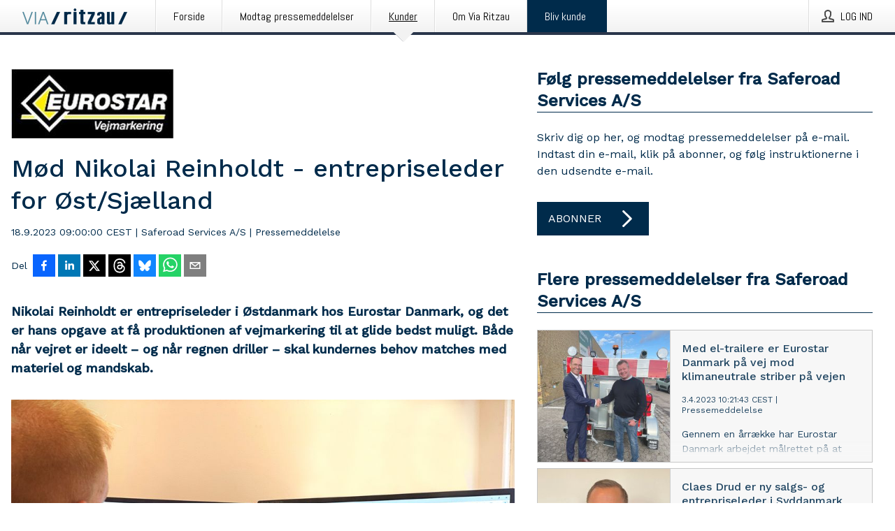

--- FILE ---
content_type: text/html; charset=utf-8
request_url: https://via.ritzau.dk/pressemeddelelse/13723565/mod-nikolai-reinholdt-entrepriseleder-for-ostsjaelland?publisherId=13559984&lang=da
body_size: 40818
content:
<!doctype html>
<html lang="da" prefix="og: http://ogp.me/ns#">
<head>
<meta name="google-site-verification" content=2Ij8zysuJMuU5tiAPTo_lE64IbvaDEdzY2_O8ihiR38 />
<title data-rh="true">Mød Nikolai Reinholdt - entrepriseleder for Øst/Sjælland | Saferoad Services A/S</title>
<meta data-rh="true" charset="utf-8"/><meta data-rh="true" name="viewport" content="width=device-width, initial-scale=1"/><meta data-rh="true" name="description" content="Nikolai Reinholdt er entrepriseleder i Østdanmark hos Eurostar Danmark, og det er hans opgave at få produktionen af vejmarkering til at glide bedst muligt. Både når vejret er ideelt – og når regnen driller – skal kundernes behov matches med materiel og mandskab."/><meta data-rh="true" property="og:type" content="article"/><meta data-rh="true" property="og:title" content="Mød Nikolai Reinholdt - entrepriseleder for Øst/Sjælland | Saferoad Services A/S"/><meta data-rh="true" property="og:description" content="Nikolai Reinholdt er entrepriseleder i Østdanmark hos Eurostar Danmark, og det er hans opgave at få produktionen af vejmarkering til at glide bedst muligt. Både når vejret er ideelt – og når regnen driller – skal kundernes behov matches med materiel og mandskab."/><meta data-rh="true" property="og:url" content="https://via.ritzau.dk/pressemeddelelse/13723565/mod-nikolai-reinholdt-entrepriseleder-for-ostsjaelland?publisherId=13559984&amp;lang=da"/><meta data-rh="true" name="twitter:card" content="summary_large_image"/><meta data-rh="true" property="og:image" content="https://via.ritzau.dk/data/images/public/13559984/13723565/09472792-8f80-4795-a96d-2219cf9d1107-w_960.jpg"/><meta data-rh="true" property="og:image:secure_url" content="https://via.ritzau.dk/data/images/public/13559984/13723565/09472792-8f80-4795-a96d-2219cf9d1107-w_960.jpg"/>
<link data-rh="true" href="https://fonts.googleapis.com/css?family=Abel:400&amp;display=swap" type="text/css" rel="stylesheet"/><link data-rh="true" href="https://fonts.googleapis.com/css?family=Work+Sans:500&amp;display=swap" type="text/css" rel="stylesheet"/><link data-rh="true" href="https://fonts.googleapis.com/css?family=Work+Sans:400&amp;display=swap" type="text/css" rel="stylesheet"/>
<style data-styled="true" data-styled-version="5.3.11">.hIhmrF{display:block;margin:0 0 2rem;clear:both;color:#002b4b;font-size:0.9375rem;line-height:1.5;}/*!sc*/
.hIhmrF img{height:auto;max-width:100%;}/*!sc*/
.hIhmrF a{font-size:0.9375rem;color:#2973BA;display:inline-block;max-width:100%;text-overflow:ellipsis;overflow:hidden;vertical-align:bottom;}/*!sc*/
.hIhmrF .prs-align--center{text-align:center;}/*!sc*/
.hIhmrF .prs-align--left{text-align:left;}/*!sc*/
.hIhmrF .prs-align--right{text-align:right;}/*!sc*/
.hIhmrF ul.prs-align--center,.hIhmrF ol.prs-align--center,.hIhmrF ul.prs-align--right,.hIhmrF ol.prs-align--right{list-style-position:inside;}/*!sc*/
.hIhmrF table{font-size:1rem;display:block;border-collapse:collapse;overflow-x:auto;margin-bottom:1rem;width:100% !important;}/*!sc*/
.hIhmrF table tr:first-child{border:transparent;font-weight:bold;}/*!sc*/
.hIhmrF table tr:last-child{border:transparent;}/*!sc*/
.hIhmrF table tr:nth-child(even){background-color:#f6f6f6;}/*!sc*/
.hIhmrF table td{border:1px solid #4e4e4e;padding:0.5rem;vertical-align:middle;}/*!sc*/
.hIhmrF table td.prs-align--center{text-align:center;}/*!sc*/
.hIhmrF table td.prs-align--left{text-align:left;}/*!sc*/
.hIhmrF table td.prs-align--right{text-align:right;}/*!sc*/
.hIhmrF table p{margin:0;}/*!sc*/
.hIhmrF p:first-of-type{margin-top:0;}/*!sc*/
@media (min-width:1248px){.hIhmrF{font-size:1rem;}.hIhmrF a{font-size:1rem;}}/*!sc*/
.hIhmrF figure.content-figure{display:inline-block;margin:1rem 0 0 0;width:100%;}/*!sc*/
.hIhmrF figure.content-figure div{display:-webkit-box;display:-webkit-flex;display:-ms-flexbox;display:flex;}/*!sc*/
.hIhmrF .caption-wrapper{padding:1rem;font-size:1rem;line-height:1.5;background-color:#f6f6f6;}/*!sc*/
.hIhmrF .caption-wrapper strong{font-weight:700;font-size:0.875rem;}/*!sc*/
.hIhmrF blockquote{border-left:2px solid #C8C8C8;margin-left:1rem;padding-left:1rem;}/*!sc*/
data-styled.g1[id="sc-aXZVg"]{content:"hIhmrF,"}/*!sc*/
.tGNaa{color:#002b4b;max-width:100%;font-size:0.875rem;line-height:1rem;margin-bottom:1.5rem;overflow:hidden;word-break:break-word;}/*!sc*/
.tGNaa a{color:#2973BA;font-size:0.875rem;line-height:1rem;}/*!sc*/
data-styled.g2[id="sc-gEvEer"]{content:"tGNaa,"}/*!sc*/
.isqYKo{display:-webkit-box;display:-webkit-flex;display:-ms-flexbox;display:flex;-webkit-align-items:center;-webkit-box-align:center;-ms-flex-align:center;align-items:center;cursor:pointer;position:relative;background-color:#002b4b;padding:0 1.25rem;outline:0;border:0;border-radius:0;color:#fff;font-family:inherit;font-size:1rem;line-height:3rem;-webkit-transition:background-color 200ms ease-in-out;transition:background-color 200ms ease-in-out;text-align:left;text-transform:uppercase;height:3rem;min-width:160px;width:100%;max-width:160px;padding:0 1rem;}/*!sc*/
.isqYKo:hover,.isqYKo:focus{background-color:#6a6a6a;}/*!sc*/
data-styled.g22[id="sc-gFqAkR"]{content:"isqYKo,"}/*!sc*/
.knbisQ{display:-webkit-box;display:-webkit-flex;display:-ms-flexbox;display:flex;-webkit-align-items:center;-webkit-box-align:center;-ms-flex-align:center;align-items:center;margin-left:auto;color:#fff;}/*!sc*/
data-styled.g23[id="sc-ikkxIA"]{content:"knbisQ,"}/*!sc*/
.hPMxFA{display:-webkit-box;display:-webkit-flex;display:-ms-flexbox;display:flex;-webkit-flex-direction:column;-ms-flex-direction:column;flex-direction:column;height:100%;font-size:1rem;}/*!sc*/
@media (min-width:480px){.hPMxFA{font-size:1rem;}}/*!sc*/
data-styled.g49[id="sc-fXSgeo"]{content:"hPMxFA,"}/*!sc*/
.gOkMVt{display:-webkit-box;display:-webkit-flex;display:-ms-flexbox;display:flex;-webkit-flex-direction:column;-ms-flex-direction:column;flex-direction:column;min-height:100vh;}/*!sc*/
data-styled.g50[id="sc-JrDLc"]{content:"gOkMVt,"}/*!sc*/
.lPfXd{display:-webkit-box;display:-webkit-flex;display:-ms-flexbox;display:flex;-webkit-box-flex:1;-webkit-flex-grow:1;-ms-flex-positive:1;flex-grow:1;-webkit-flex-direction:row;-ms-flex-direction:row;flex-direction:row;-webkit-flex-wrap:wrap;-ms-flex-wrap:wrap;flex-wrap:wrap;}/*!sc*/
@media (min-width:1248px){}/*!sc*/
@media (min-width:1556px){}/*!sc*/
.eGotXr{display:-webkit-box;display:-webkit-flex;display:-ms-flexbox;display:flex;-webkit-box-flex:1;-webkit-flex-grow:1;-ms-flex-positive:1;flex-grow:1;-webkit-flex-direction:row;-ms-flex-direction:row;flex-direction:row;-webkit-flex-wrap:wrap;-ms-flex-wrap:wrap;flex-wrap:wrap;-webkit-box-flex:1;-webkit-flex-grow:1;-ms-flex-positive:1;flex-grow:1;margin-left:0;max-width:720px;}/*!sc*/
@media (min-width:1248px){.eGotXr{margin-left:2rem;max-width:480px;}}/*!sc*/
@media (min-width:1556px){.eGotXr{margin-left:auto;max-width:620px;}}/*!sc*/
data-styled.g52[id="sc-bbSZdi"]{content:"lPfXd,eGotXr,"}/*!sc*/
.eBBhA-D span.prs-content-placeholder{display:-webkit-box;display:-webkit-flex;display:-ms-flexbox;display:flex;background-image:url("data:image/svg+xml;utf8,%3Csvg viewBox='0 0 20 20' style='display: block; width: 20px; height: 20px;'%3E%3Cuse xlink:href='%23prs-icons_blocked'/%3E%3C/svg%3E");width:100%;background-color:#f6f6f6;border:1px solid #c6c6c6;font-size:0.875rem;padding:0.5rem;line-height:1.5;}/*!sc*/
.eBBhA-D span.prs-content-placeholder .prs-content-placeholder__container{display:-webkit-box;display:-webkit-flex;display:-ms-flexbox;display:flex;}/*!sc*/
.eBBhA-D span.prs-content-placeholder .prs-content-placeholder__container .prs-content-placeholder__icon{display:-webkit-box;display:-webkit-flex;display:-ms-flexbox;display:flex;-webkit-align-items:center;-webkit-box-align:center;-ms-flex-align:center;align-items:center;border-right:1px solid #c6c6c6;padding:0.5rem 1rem 0.5rem 0.5rem;margin-right:1rem;}/*!sc*/
.eBBhA-D span.prs-content-placeholder .prs-content-placeholder__container .prs-content-placeholder__icon svg{width:30px;height:30px;display:inline-block;}/*!sc*/
.eBBhA-D span.prs-content-placeholder .prs-content-placeholder__container .prs-content-placeholder__text{display:-webkit-box;display:-webkit-flex;display:-ms-flexbox;display:flex;-webkit-flex-direction:column;-ms-flex-direction:column;flex-direction:column;-webkit-box-pack:center;-webkit-justify-content:center;-ms-flex-pack:center;justify-content:center;padding-right:1rem;}/*!sc*/
.eBBhA-D span.prs-content-placeholder .prs-content-placeholder__container .prs-content-placeholder__text a{font-size:0.875rem;}/*!sc*/
.eBBhA-D.release iframe{max-width:100%;width:100%;border:0;}/*!sc*/
.eBBhA-D.article iframe{border:0;max-width:100%;display:block;}/*!sc*/
.eBBhA-D.short-message-thread iframe{max-width:100%;width:-webkit-fill-available !important;width:-moz-available !important;width:-webkit-fill-available !important;width:-moz-available !important;width:fill-available !important;border:0;display:block;}/*!sc*/
@media (min-width:1248px){.eBBhA-D{display:-webkit-box;display:-webkit-flex;display:-ms-flexbox;display:flex;-webkit-flex-wrap:wrap;-ms-flex-wrap:wrap;flex-wrap:wrap;-webkit-flex-direction:row;-ms-flex-direction:row;flex-direction:row;}}/*!sc*/
data-styled.g54[id="sc-hknOHE"]{content:"eBBhA-D,"}/*!sc*/
.dQplAC{width:100%;}/*!sc*/
data-styled.g55[id="sc-uVWWZ"]{content:"dQplAC,"}/*!sc*/
.fmhVoi{max-width:720px;}/*!sc*/
@media (min-width:1248px){.fmhVoi{-webkit-flex:0 0 720px;-ms-flex:0 0 720px;flex:0 0 720px;}}/*!sc*/
.short-message-thread .sc-hCPjZK .thread-item{position:relative;border-left:3px solid;padding-bottom:0.5rem;padding-left:2rem;margin-bottom:0.5rem;}/*!sc*/
.short-message-thread .sc-hCPjZK .thread-item::before{content:'';position:absolute;left:-14px;top:-2px;width:20px;height:20px;border-radius:50%;background-color:white;border:4px solid;z-index:2;margin-left:2px;}/*!sc*/
.short-message-thread .sc-hCPjZK .thread-item:not(:last-child)::after{content:'';position:absolute;left:-3px;bottom:-0.5rem;height:20%;width:3px;background-color:white;border-left:3px dotted;z-index:3;}/*!sc*/
.short-message-thread .sc-hCPjZK .thread-item:last-child{padding-bottom:0;margin-bottom:0;}/*!sc*/
data-styled.g56[id="sc-hCPjZK"]{content:"fmhVoi,"}/*!sc*/
.hvBpTQ{display:block;clear:both;margin:0 0 3rem;width:100%;}/*!sc*/
@media (min-width:1248px){}/*!sc*/
.jbIrja{display:block;clear:both;margin:0 0 3rem;width:100%;}/*!sc*/
@media (min-width:1248px){.jbIrja{margin:0 0 4.5rem 0;}}/*!sc*/
data-styled.g58[id="sc-cfxfcM"]{content:"hvBpTQ,jbIrja,"}/*!sc*/
.jfDcBp{color:#002b4b;display:-webkit-box;display:-webkit-flex;display:-ms-flexbox;display:flex;-webkit-flex-direction:row;-ms-flex-direction:row;flex-direction:row;-webkit-flex-wrap:wrap;-ms-flex-wrap:wrap;flex-wrap:wrap;margin-bottom:1rem;}/*!sc*/
.jfDcBp span{display:inline-block;line-height:32px;margin-right:0.5rem;font-size:0.9rem;}/*!sc*/
.jfDcBp .react-share__ShareButton{margin-right:0.25rem;cursor:pointer;}/*!sc*/
data-styled.g59[id="sc-gFAWRd"]{content:"jfDcBp,"}/*!sc*/
.eIgcin{display:-webkit-box;display:-webkit-flex;display:-ms-flexbox;display:flex;color:#002b4b;margin-bottom:1rem;}/*!sc*/
.eIgcin figure{cursor:pointer;width:100px;min-width:100px;max-width:100px;}/*!sc*/
.eIgcin .contact__single-contact span{line-height:1.5;}/*!sc*/
.eIgcin .contact__single-contact,.eIgcin .contact__title,.eIgcin .contact__name,.eIgcin .contact__email,.eIgcin .contact__phone{display:inline-block;margin:0 0 0.25rem;font-size:0.9rem;}/*!sc*/
.eIgcin ul{list-style:none;margin:0;padding:0;line-height:1.25;}/*!sc*/
.eIgcin a{color:#2973BA;}/*!sc*/
.eIgcin p{margin:0;}/*!sc*/
@media (min-width:480px){.eIgcin .contact__single-contact,.eIgcin .contact__title,.eIgcin .contact__name,.eIgcin .contact__email,.eIgcin .contact__phone{font-size:1rem;}}/*!sc*/
data-styled.g73[id="sc-cmaqmh"]{content:"eIgcin,"}/*!sc*/
.eXbEsv{height:auto;}/*!sc*/
.eXbEsv .ImageDiv__modal-image{display:block;}/*!sc*/
.eXbEsv .ImageDiv__modal-image.fullwidth{width:100%;}/*!sc*/
.kPcZvS{border-bottom:1px solid #c6c6c6;height:auto;}/*!sc*/
.kPcZvS .ImageDiv__modal-image{display:block;}/*!sc*/
.kPcZvS .ImageDiv__modal-image.fullwidth{width:100%;}/*!sc*/
data-styled.g77[id="sc-iMWBiJ"]{content:"eXbEsv,kPcZvS,"}/*!sc*/
.jEQyOT{height:auto;max-width:100%;}/*!sc*/
data-styled.g78[id="sc-fvtFIe"]{content:"jEQyOT,"}/*!sc*/
.eCFmeh{height:auto;max-width:300px;max-height:50px;margin:0 0 1rem 0;}/*!sc*/
.eCFmeh:not(:last-of-type){margin-right:.5rem;}/*!sc*/
@media (min-width:768px){.eCFmeh{max-height:75px;}}/*!sc*/
@media (min-width:960px){.eCFmeh{max-height:100px;}}/*!sc*/
data-styled.g79[id="sc-bBeLUv"]{content:"eCFmeh,"}/*!sc*/
.gUYVYJ{position:relative;margin:0;display:table;margin-bottom:2rem;table-layout:fixed;}/*!sc*/
.gUYVYJ img{display:block;}/*!sc*/
data-styled.g81[id="sc-jMakVo"]{content:"gUYVYJ,"}/*!sc*/
.etJpSs{font-size:1rem;color:#002b4b;width:100%;padding:0 1rem 1rem;line-height:1.5;display:table-caption;caption-side:bottom;background-color:#f6f6f6;padding:1rem;}/*!sc*/
.etJpSs strong{font-weight:700;font-size:0.875rem;}/*!sc*/
.gvDeIx{font-size:1rem;color:#002b4b;width:100%;padding:0 1rem 1rem;line-height:1.5;}/*!sc*/
.gvDeIx strong{font-weight:700;font-size:0.875rem;}/*!sc*/
data-styled.g82[id="sc-iMTnTL"]{content:"etJpSs,gvDeIx,"}/*!sc*/
.jLeYRJ{display:-webkit-box;display:-webkit-flex;display:-ms-flexbox;display:flex;-webkit-flex-direction:column;-ms-flex-direction:column;flex-direction:column;font-size:1rem;line-height:1.5;background-color:#f6f6f6;border:1px solid #c6c6c6;margin:0 0.5rem 0.5rem 0;width:100%;}/*!sc*/
.jLeYRJ figcaption{margin:1rem 0 0;}/*!sc*/
.jLeYRJ .GalleryItem__link{color:#2973BA;font-size:0.875rem;text-transform:uppercase;margin:auto 0 1rem 1rem;padding-top:1rem;}/*!sc*/
@media (min-width:480px){.jLeYRJ{width:calc(50% - .25rem);margin-right:.5rem;}.jLeYRJ:nth-child(even){margin-right:0;}}/*!sc*/
@media (min-width:768px){.jLeYRJ{width:calc(33.333333% - .333333rem);margin-right:.5rem;}.jLeYRJ:nth-child(even){margin-right:.5rem;}.jLeYRJ:nth-child(3n){margin-right:0;}}/*!sc*/
data-styled.g83[id="sc-krNlru"]{content:"jLeYRJ,"}/*!sc*/
.igBnhm{color:#002b4b;font-size:1.5rem;line-height:1.3;margin:0;display:block;}/*!sc*/
@media (min-width:768px){.igBnhm{font-size:2.25rem;}}/*!sc*/
data-styled.g84[id="sc-hwdzOV"]{content:"igBnhm,"}/*!sc*/
.jfVuvg{color:#002b4b;font-family:'Work Sans',Arial,sans-serif;font-weight:500;}/*!sc*/
data-styled.g85[id="sc-jaXxmE"]{content:"jfVuvg,"}/*!sc*/
.hSIDBT{color:#002b4b;font-size:1.5rem;border-bottom:1px solid #002b4b;margin-top:0;margin-bottom:1.5rem;width:100%;line-height:1.3;}/*!sc*/
.hSIDBT small{color:#002b4b;}/*!sc*/
data-styled.g86[id="sc-ibQAlb"]{content:"hSIDBT,"}/*!sc*/
.bMVuFQ{color:#002b4b;font-size:1rem;line-height:1.5;margin:2rem 0;}/*!sc*/
@media (min-width:768px){.bMVuFQ{font-size:1.125rem;}}/*!sc*/
data-styled.g87[id="sc-jGKxIK"]{content:"bMVuFQ,"}/*!sc*/
.gcsAoK{color:#002b4b;line-height:1.5;margin:0 0 2rem;}/*!sc*/
data-styled.g88[id="sc-guJBdh"]{content:"gcsAoK,"}/*!sc*/
.ckHvUA{margin:0 auto;width:100%;padding:2rem 1rem;}/*!sc*/
@media (min-width:768px){.ckHvUA{max-width:768px;padding:3rem 1.5rem;}}/*!sc*/
@media (min-width:960px){.ckHvUA{max-width:100%;}}/*!sc*/
@media (min-width:1248px){.ckHvUA{max-width:1248px;padding:3rem 0;}}/*!sc*/
@media (min-width:1556px){.ckHvUA{max-width:1556px;}}/*!sc*/
data-styled.g89[id="sc-hZDyAQ"]{content:"ckHvUA,"}/*!sc*/
.tHZgC{color:#4e4e4e;font-size:0.875rem;line-height:1.5;background:#f6f6f6;border-top:1px solid #c6c6c6;margin-top:auto;padding:2rem 0;}/*!sc*/
.tHZgC .footer__logo{margin-bottom:1rem;max-width:150px;max-height:30px;}/*!sc*/
.tHZgC .footer__notification a{font-size:inherit;margin-right:0;}/*!sc*/
.tHZgC .footer__notification div button{width:auto;max-width:100%;}/*!sc*/
.tHZgC .footer__notification div button span{text-align:center;}/*!sc*/
.tHZgC address{font-style:normal;}/*!sc*/
.tHZgC a{cursor:pointer;font-size:0.875rem;line-height:1.5;-webkit-text-decoration:none;text-decoration:none;margin-right:0.5rem;}/*!sc*/
data-styled.g91[id="sc-ktJbId"]{content:"tHZgC,"}/*!sc*/
.iyuutf{display:-webkit-box;display:-webkit-flex;display:-ms-flexbox;display:flex;-webkit-flex-wrap:wrap;-ms-flex-wrap:wrap;flex-wrap:wrap;}/*!sc*/
data-styled.g108[id="sc-bDumWk"]{content:"iyuutf,"}/*!sc*/
.llfdrZ{cursor:pointer;display:-webkit-box;display:-webkit-flex;display:-ms-flexbox;display:flex;font-size:1rem;padding:0.5rem;margin:0 0.5rem 0.5rem 0;color:#FFFFFF;background:#002b4b;-webkit-transition:background-color 200ms ease-in-out;transition:background-color 200ms ease-in-out;-webkit-text-decoration:none;text-decoration:none;}/*!sc*/
.llfdrZ:hover,.llfdrZ:focus{background-color:#6a6a6a;}/*!sc*/
data-styled.g109[id="sc-dkmUuB"]{content:"llfdrZ,"}/*!sc*/
.eSdbmv{cursor:pointer;position:relative;background-color:#f6f6f6;border:1px solid #c6c6c6;margin-bottom:0.5rem;max-height:px;width:100%;}/*!sc*/
.eSdbmv:last-of-type{margin-bottom:0;}/*!sc*/
.eSdbmv h1{padding:1rem;}/*!sc*/
.eSdbmv p{margin-bottom:0;line-height:1.5;color:#002b4b;}/*!sc*/
@media (min-width:1248px){.eSdbmv .latest-release__overlay{display:block;position:absolute;top:0;left:0;width:100%;height:100%;-webkit-transform:translateZ(0);-ms-transform:translateZ(0);transform:translateZ(0);-webkit-transition:all 125ms ease-out;transition:all 125ms ease-out;opacity:.13;background-color:#FFFFFF;}.eSdbmv:hover,.eSdbmv:focus{border:1px solid #c6c6c6;box-shadow:2px 2px 6px -4px #4e4e4e;}.eSdbmv:hover .latest-release__overlay,.eSdbmv:focus .latest-release__overlay{height:0;opacity:0;}.eSdbmv:hover .latest-release__title span,.eSdbmv:focus .latest-release__title span{-webkit-text-decoration:underline;text-decoration:underline;}.eSdbmv:hover .latest-release__title small,.eSdbmv:focus .latest-release__title small{-webkit-text-decoration:underline;text-decoration:underline;}}/*!sc*/
data-styled.g110[id="sc-ejfMa-d"]{content:"eSdbmv,"}/*!sc*/
.kLXtJn{display:-webkit-box;display:-webkit-flex;display:-ms-flexbox;display:flex;-webkit-flex-wrap:nowrap;-ms-flex-wrap:nowrap;flex-wrap:nowrap;-webkit-flex-direction:row;-ms-flex-direction:row;flex-direction:row;-webkit-text-decoration:none;text-decoration:none;height:100%;max-height:188px;overflow:hidden;}/*!sc*/
data-styled.g111[id="sc-iEXKAA"]{content:"kLXtJn,"}/*!sc*/
.eqFYw{position:relative;overflow:hidden;}/*!sc*/
data-styled.g112[id="sc-EgOXT"]{content:"eqFYw,"}/*!sc*/
.kNhvfE{font-size:0.875rem;color:#002b4b;margin:0 1rem;padding-bottom:1rem;}/*!sc*/
data-styled.g113[id="sc-eZYNyq"]{content:"kNhvfE,"}/*!sc*/
.fLLVqh{display:none;height:188px;min-width:190px;max-width:33.333333%;}/*!sc*/
@media (min-width:480px){.fLLVqh{display:block;}}/*!sc*/
data-styled.g114[id="sc-dlWCHZ"]{content:"fLLVqh,"}/*!sc*/
.jkjiwY{background-repeat:no-repeat;background-size:cover;border-right:1px solid #c6c6c6;height:188px;min-width:190px;max-width:33.333333%;}/*!sc*/
data-styled.g115[id="sc-hHOBiw"]{content:"jkjiwY,"}/*!sc*/
.cCKSZz{color:#002b4b;margin-bottom:2rem;}/*!sc*/
.cCKSZz img{padding-right:1.5rem;max-width:100%;height:auto;}/*!sc*/
data-styled.g124[id="sc-ktPPKK"]{content:"cCKSZz,"}/*!sc*/
.cryngK{line-height:1.5;margin:1rem 0;max-width:100%;color:#002b4b;font-size:0.9375rem;line-height:1.5;}/*!sc*/
.cryngK p:first-child{margin-top:0;}/*!sc*/
.cryngK a{color:#2973BA;font-size:0.9375rem;}/*!sc*/
@media (min-width:1248px){.cryngK{font-size:1rem;}.cryngK a{font-size:1rem;}}/*!sc*/
data-styled.g125[id="sc-YysOf"]{content:"cryngK,"}/*!sc*/
.oXepe{border:0;font-size:1rem;line-height:1.25;padding:1rem;margin:0;color:#002b4b;font-family:'Work Sans',Arial,sans-serif;font-weight:500;}/*!sc*/
.oXepe small{display:block;margin-top:1rem;font-size:0.75rem;font-weight:normal;}/*!sc*/
data-styled.g131[id="sc-iXzfSG"]{content:"oXepe,"}/*!sc*/
.hNhjei{color:#002b4b;font-family:'Work Sans',Arial,sans-serif;font-weight:400;}/*!sc*/
data-styled.g132[id="sc-lnPyaJ"]{content:"hNhjei,"}/*!sc*/
button,hr,input{overflow:visible;}/*!sc*/
audio,canvas,progress,video{display:inline-block;}/*!sc*/
progress,sub,sup{vertical-align:baseline;}/*!sc*/
html{font-family:sans-serif;line-height:1.15;-ms-text-size-adjust:100%;-webkit-text-size-adjust:100%;}/*!sc*/
body{margin:0;}/*!sc*/
menu,article,aside,details,footer,header,nav,section{display:block;}/*!sc*/
h1{font-size:2em;margin:.67em 0;}/*!sc*/
figcaption,figure,main{display:block;}/*!sc*/
figure{margin:1em 40px;}/*!sc*/
hr{box-sizing:content-box;height:0;}/*!sc*/
code,kbd,pre,samp{font-family:monospace,monospace;font-size:1em;}/*!sc*/
a{background-color:transparent;-webkit-text-decoration-skip:objects;}/*!sc*/
a:active,a:hover{outline-width:0;}/*!sc*/
abbr[title]{border-bottom:none;-webkit-text-decoration:underline;text-decoration:underline;-webkit-text-decoration:underline dotted;text-decoration:underline dotted;}/*!sc*/
b,strong{font-weight:700;}/*!sc*/
dfn{font-style:italic;}/*!sc*/
mark{background-color:#ff0;color:#000;}/*!sc*/
small{font-size:80%;}/*!sc*/
sub,sup{font-size:75%;line-height:0;position:relative;}/*!sc*/
sub{bottom:-.25em;}/*!sc*/
sup{top:-.5em;}/*!sc*/
audio:not([controls]){display:none;height:0;}/*!sc*/
img{border-style:none;}/*!sc*/
svg:not(:root){overflow:hidden;}/*!sc*/
button,input,optgroup,select,textarea{font-family:sans-serif;font-size:100%;line-height:1.15;margin:0;}/*!sc*/
button,select{text-transform:none;}/*!sc*/
[type=submit],[type=reset],button,html [type=button]{-webkit-appearance:button;}/*!sc*/
[type=button]::-moz-focus-inner,[type=reset]::-moz-focus-inner,[type=submit]::-moz-focus-inner,button::-moz-focus-inner{border-style:none;padding:0;}/*!sc*/
[type=button]:-moz-focusring,[type=reset]:-moz-focusring,[type=submit]:-moz-focusring,button:-moz-focusring{outline:ButtonText dotted 1px;}/*!sc*/
fieldset{border:1px solid silver;margin:0 2px;padding:.35em .625em .75em;}/*!sc*/
legend{box-sizing:border-box;color:inherit;display:table;max-width:100%;padding:0;white-space:normal;}/*!sc*/
textarea{overflow:auto;}/*!sc*/
[type=checkbox],[type=radio]{box-sizing:border-box;padding:0;}/*!sc*/
[type=number]::-webkit-inner-spin-button,[type=number]::-webkit-outer-spin-button{height:auto;}/*!sc*/
[type=search]{-webkit-appearance:textfield;outline-offset:-2px;}/*!sc*/
[type=search]::-webkit-search-cancel-button,[type=search]::-webkit-search-decoration{-webkit-appearance:none;}/*!sc*/
::-webkit-file-upload-button{-webkit-appearance:button;font:inherit;}/*!sc*/
summary{display:list-item;}/*!sc*/
[hidden],template{display:none;}/*!sc*/
html,body,#root{box-sizing:border-box;font-size:16px;font-family:'Work Sans',Arial,sans-serif;font-weight:400;}/*!sc*/
*,*::before,*::after{box-sizing:border-box;}/*!sc*/
a{color:#2973BA;font-size:1rem;}/*!sc*/
a,area,button,[role="button"],input:not([type=range]),label,select,summary,textarea{-ms-touch-action:manipulation;touch-action:manipulation;}/*!sc*/
.disable-scroll{position:relative;overflow:hidden;height:100%;}/*!sc*/
#svg-sprite{display:none;}/*!sc*/
data-styled.g160[id="sc-global-hiRyH1"]{content:"sc-global-hiRyH1,"}/*!sc*/
.gzaKQg{position:absolute;top:0;height:100%;background-color:rgba(15,15,15,0.85);bottom:0;left:0;right:0;width:100%;z-index:200;opacity:0;visibility:hidden;-webkit-animation-name:cFXyBS;animation-name:cFXyBS;-webkit-animation-duration:200ms;animation-duration:200ms;-webkit-animation-fill-mode:forwards;animation-fill-mode:forwards;}/*!sc*/
data-styled.g161[id="sc-kFWlue"]{content:"gzaKQg,"}/*!sc*/
.gsOtGJ{cursor:default;display:-webkit-box;display:-webkit-flex;display:-ms-flexbox;display:flex;-webkit-flex-flow:row wrap;-ms-flex-flow:row wrap;flex-flow:row wrap;-webkit-align-content:center;-ms-flex-line-pack:center;align-content:center;margin:0 auto;height:75px;width:100vw;padding:1rem;z-index:300;font-size:1rem;border-left:2rem solid #3399cc;color:#002b4b;background-color:#FFFFFF;border-bottom:1px solid #c6c6c6;-webkit-transform:translateY(-100%) animation-name:fFUppR;-ms-transform:translateY(-100%) animation-name:fFUppR;transform:translateY(-100%) animation-name:fFUppR;-webkit-animation-duration:200ms;animation-duration:200ms;-webkit-animation-fill-mode:forwards;animation-fill-mode:forwards;}/*!sc*/
@media (min-width:768px){.gsOtGJ{max-width:768px;}}/*!sc*/
@media (min-width:960px){.gsOtGJ{max-width:100%;}}/*!sc*/
@media (min-width:1248px){.gsOtGJ{max-width:1248px;}}/*!sc*/
@media (min-width:1556px){.gsOtGJ{max-width:1556px;}}/*!sc*/
data-styled.g162[id="sc-bkEOxz"]{content:"gsOtGJ,"}/*!sc*/
.fHVNaZ{color:#002b4b;margin-left:auto;}/*!sc*/
data-styled.g164[id="sc-fbKhjd"]{content:"fHVNaZ,"}/*!sc*/
.jnDbVF{font-family:Abel,Arial,sans-serif;position:relative;z-index:200;width:100%;height:50px;background:linear-gradient(to bottom,rgba(255,255,255,1) 16%,rgba(242,242,242,1) 100%);border-bottom:4px solid #2a364b;}/*!sc*/
data-styled.g165[id="sc-leSDtu"]{content:"jnDbVF,"}/*!sc*/
.kxvSfb{width:100%;height:100%;margin:0 auto;display:-webkit-box;display:-webkit-flex;display:-ms-flexbox;display:flex;-webkit-flex:1 0 0;-ms-flex:1 0 0;flex:1 0 0;-webkit-align-items:center;-webkit-box-align:center;-ms-flex-align:center;align-items:center;}/*!sc*/
.kxvSfb .agency-logo{padding:0 2.5rem 0 1rem;margin:auto;}/*!sc*/
.kxvSfb .agency-logo img{border:0;}/*!sc*/
.kxvSfb .agency-logo__small{max-width:120px;max-height:25px;display:block;}/*!sc*/
.kxvSfb .agency-logo__wide{max-width:150px;max-height:30px;display:none;}/*!sc*/
@media (min-width:768px){.kxvSfb{max-width:768px;}.kxvSfb .agency-logo__small{display:none;}.kxvSfb .agency-logo__wide{display:block;}}/*!sc*/
@media (min-width:960px){.kxvSfb{max-width:960px;}}/*!sc*/
@media (min-width:1248px){.kxvSfb{max-width:1248px;}}/*!sc*/
@media (min-width:1556px){.kxvSfb{max-width:1556px;}}/*!sc*/
data-styled.g166[id="sc-bJBgwP"]{content:"kxvSfb,"}/*!sc*/
.dpTTmB{list-style:none;padding:0;margin:0;-webkit-box-flex:1;-webkit-flex-grow:1;-ms-flex-positive:1;flex-grow:1;height:100%;display:none;text-align:left;}/*!sc*/
@media (min-width:960px){.dpTTmB{max-width:960px;display:block;}}/*!sc*/
.kJpqUD{list-style:none;padding:0;margin:0;-webkit-box-flex:1;-webkit-flex-grow:1;-ms-flex-positive:1;flex-grow:1;height:100%;}/*!sc*/
@media (min-width:960px){.kJpqUD{max-width:960px;}}/*!sc*/
.kkFDpT{list-style:none;padding:0;margin:0;-webkit-box-flex:1;-webkit-flex-grow:1;-ms-flex-positive:1;flex-grow:1;height:100%;text-align:right;}/*!sc*/
@media (min-width:960px){.kkFDpT{max-width:960px;}}/*!sc*/
data-styled.g167[id="sc-dGCmGc"]{content:"dpTTmB,kJpqUD,kkFDpT,"}/*!sc*/
.gKxjP{display:block;width:100%;height:100%;color:#000;padding:13px 24px 0;-webkit-text-decoration:none;text-decoration:none;}/*!sc*/
.gKxjP .title{font: 14px Abel, sans-serif;display:inline-block;vertical-align:middle;position:relative;z-index:15;margin:0;}/*!sc*/
.gKxjP:focus{outline:none;border:1px solid black;margin-top:1px;height:calc(100% - 2px);}/*!sc*/
.gKxjP:focus > .active-bg{position:absolute;top:50%;left:50%;-webkit-transform:translate(-50%,-50%);-ms-transform:translate(-50%,-50%);transform:translate(-50%,-50%);width:calc(100% - 3px);height:calc(100% - 2px);margin-top:1px;z-index:10;}/*!sc*/
.gKxjP .title.active{-webkit-text-decoration:underline;text-decoration:underline;}/*!sc*/
@media (min-width:960px){.gKxjP{padding:13px 20px 0 20px;}}/*!sc*/
@media (min-width:768px){.gKxjP .title{font:16px Abel,sans-serif;}}/*!sc*/
@media (min-width:1248px){.gKxjP{padding:13px 24px 0 24px;}.gKxjP:hover,.gKxjP:visited,.gKxjP:focus{color:#000;-webkit-text-decoration:none;text-decoration:none;}}/*!sc*/
data-styled.g168[id="sc-fAGzit"]{content:"gKxjP,"}/*!sc*/
.jBEcaA{position:relative;height:100%;display:inline-block;vertical-align:middle;border-left:1px solid #fff;margin-left:1px;}/*!sc*/
.jBEcaA.highlighted-cta{border-left:1px solid #002B4B;}/*!sc*/
.jBEcaA.highlighted-cta .sc-fAGzit{background-color:#002B4B;}/*!sc*/
.jBEcaA.highlighted-cta .sc-fAGzit .title{color:#FFFFFF;}/*!sc*/
.jBEcaA.highlighted-cta .sc-fAGzit .title.active{color:#FFFFFF;}/*!sc*/
.jBEcaA.highlighted-cta .sc-fAGzit .active-bg{border:3px solid #002B4B;background:#002B4B;}/*!sc*/
.jBEcaA.highlighted-cta .sc-fAGzit .active-marker{background-color:#002B4B;}/*!sc*/
.jBEcaA:first-of-type{border-left:1px solid #fff;}/*!sc*/
.jBEcaA::before{content:'';width:1px;height:100%;position:absolute;top:0;left:-2px;background-color:#dedede;}/*!sc*/
@media (min-width:1248px){.jBEcaA:hover,.jBEcaA:focus{color:#2a364b;}}/*!sc*/
@media (min-width:960px){}/*!sc*/
.jWGUyk{position:relative;height:100%;display:inline-block;vertical-align:middle;border-left:1px solid #fff;margin-left:1px;}/*!sc*/
.jWGUyk.highlighted-cta{border-left:1px solid #002B4B;}/*!sc*/
.jWGUyk.highlighted-cta .sc-fAGzit{background-color:#002B4B;}/*!sc*/
.jWGUyk.highlighted-cta .sc-fAGzit .title{color:#FFFFFF;}/*!sc*/
.jWGUyk.highlighted-cta .sc-fAGzit .title.active{color:#FFFFFF;}/*!sc*/
.jWGUyk.highlighted-cta .sc-fAGzit .active-bg{border:3px solid #002B4B;background:#002B4B;}/*!sc*/
.jWGUyk.highlighted-cta .sc-fAGzit .active-marker{background-color:#002B4B;}/*!sc*/
.jWGUyk:first-of-type{border-left:1px solid #fff;}/*!sc*/
.jWGUyk::before{content:'';width:1px;height:100%;position:absolute;top:0;left:-2px;background-color:#dedede;}/*!sc*/
@media (min-width:1248px){.jWGUyk:hover,.jWGUyk:focus{color:#2a364b;}}/*!sc*/
.jWGUyk .active-marker{display:block;width:20px;height:20px;position:absolute;bottom:-10px;left:calc(50% - 10px);background-color:#f2f2f2;-webkit-transform:rotate(45deg);-ms-transform:rotate(45deg);transform:rotate(45deg);z-index:5;box-shadow:0 1px 0 -1px #2a364b;}/*!sc*/
.jWGUyk .active-marker.dark{background-color:#2a364b;}/*!sc*/
.jWGUyk .active-bg{position:absolute;top:0;left:0;width:100%;height:100%;background:#fff;background:linear-gradient(to bottom,rgba(255,255,255,1) 16%,rgba(242,242,242,1) 100%);z-index:10;}/*!sc*/
@media (min-width:960px){}/*!sc*/
.cymCDI{position:relative;height:100%;display:inline-block;vertical-align:middle;border-left:1px solid #fff;margin-left:1px;}/*!sc*/
.cymCDI.highlighted-cta{border-left:1px solid #002B4B;}/*!sc*/
.cymCDI.highlighted-cta .sc-fAGzit{background-color:#002B4B;}/*!sc*/
.cymCDI.highlighted-cta .sc-fAGzit .title{color:#FFFFFF;}/*!sc*/
.cymCDI.highlighted-cta .sc-fAGzit .title.active{color:#FFFFFF;}/*!sc*/
.cymCDI.highlighted-cta .sc-fAGzit .active-bg{border:3px solid #002B4B;background:#002B4B;}/*!sc*/
.cymCDI.highlighted-cta .sc-fAGzit .active-marker{background-color:#002B4B;}/*!sc*/
.cymCDI:first-of-type{border-left:1px solid #fff;}/*!sc*/
.cymCDI::before{content:'';width:1px;height:100%;position:absolute;top:0;left:-2px;background-color:#dedede;}/*!sc*/
@media (min-width:1248px){.cymCDI:hover,.cymCDI:focus{color:#2a364b;}}/*!sc*/
@media (min-width:960px){.cymCDI{display:none;text-align:left;}}/*!sc*/
data-styled.g169[id="sc-bkSUFG"]{content:"jBEcaA,jWGUyk,cymCDI,"}/*!sc*/
.iAixrQ{font-family:Abel,Arial,sans-serif;background-color:transparent;display:inline-block;vertical-align:middle;cursor:pointer;margin:0;outline:0;border:0;padding:0 16px;line-height:1;width:100%;height:100%;}/*!sc*/
.iAixrQ:focus{outline:1px solid black;}/*!sc*/
data-styled.g170[id="sc-deXhhX"]{content:"iAixrQ,"}/*!sc*/
.fIPPWv{color:#4e4e4e;position:relative;z-index:15;display:inline-block;vertical-align:middle;margin-right:0.5rem;display:inline-block;}/*!sc*/
.fIPPWv svg{height:25px;width:25px;}/*!sc*/
@media (min-width:768px){}/*!sc*/
data-styled.g171[id="sc-dQEtJz"]{content:"fIPPWv,"}/*!sc*/
.hshJoH{font: 16px 'Abel', sans-serif;position:absolute;top:0;left:0;right:0;padding-top:50px;background-color:#4d4e4f;-webkit-transform:translateY(-100%);-ms-transform:translateY(-100%);transform:translateY(-100%);-webkit-transition:-webkit-transform 300ms ease-in-out;-webkit-transition:transform 300ms ease-in-out;transition:transform 300ms ease-in-out;z-index:100;width:100%;min-height:100%;height:100%;}/*!sc*/
data-styled.g173[id="sc-kCMKrZ"]{content:"hshJoH,"}/*!sc*/
.bngMQs{position:absolute;top:1rem;right:0.5rem;cursor:pointer;color:#fff;width:45px;height:45px;z-index:300;display:-webkit-box;display:-webkit-flex;display:-ms-flexbox;display:flex;-webkit-align-items:center;-webkit-box-align:center;-ms-flex-align:center;align-items:center;-webkit-box-pack:center;-webkit-justify-content:center;-ms-flex-pack:center;justify-content:center;border:none;background:none;}/*!sc*/
.bngMQs:focus-visible{outline:auto;}/*!sc*/
data-styled.g174[id="sc-dJiZtA"]{content:"bngMQs,"}/*!sc*/
.bHBDXI{position:relative;margin:0 auto;padding:3.5rem 1rem 1.5rem;min-height:100%;height:100%;width:100%;overflow-y:auto;-webkit-overflow-scrolling:touch;-webkit-transform:translateZ(0);-ms-transform:translateZ(0);transform:translateZ(0);}/*!sc*/
@media (min-width:768px){.bHBDXI{max-width:768px;}}/*!sc*/
@media (min-width:960px){.bHBDXI{max-width:960px;}}/*!sc*/
@media (min-width:1248px){.bHBDXI{max-width:1248px;}}/*!sc*/
@media (min-width:1556px){.bHBDXI{max-width:1556px;}}/*!sc*/
data-styled.g175[id="sc-epALIP"]{content:"bHBDXI,"}/*!sc*/
.noScroll,.noScroll body{overflow:hidden !important;position:relative;height:100%;}/*!sc*/
#coiOverlay{background:rgba(15,15,15,0.85);display:-webkit-box;display:-webkit-flex;display:-ms-flexbox;display:flex;position:fixed;top:0;left:0;width:100%;height:100%;-webkit-box-pack:center;-webkit-justify-content:center;-ms-flex-pack:center;justify-content:center;-webkit-align-items:center;-webkit-box-align:center;-ms-flex-align:center;align-items:center;z-index:99999999999;box-sizing:border-box;padding-top:3rem;}/*!sc*/
@media (min-width:768px){#coiOverlay{padding-top:0;}}/*!sc*/
#coi-banner-wrapper{outline:0;width:600px;opacity:0;max-width:100%;max-height:100%;background:#FFFFFF;overflow-x:hidden;border-radius:0;border-style:solid;border-width:0;border-color:#002b4b;-webkit-transition:opacity 200ms;transition:opacity 200ms;}/*!sc*/
#coi-banner-wrapper *{-webkit-font-smoothing:antialiased;box-sizing:border-box;text-align:left;line-height:1.5;color:#002b4b;}/*!sc*/
#coi-banner-wrapper *:focus-visible,#coi-banner-wrapper *:focus{outline:0;}/*!sc*/
@-webkit-keyframes ci-bounce{#coi-banner-wrapper 0%,#coi-banner-wrapper 20%,#coi-banner-wrapper 50%,#coi-banner-wrapper 80%,#coi-banner-wrapper 100%{-webkit-transform:translateY(0);}#coi-banner-wrapper 40%{-webkit-transform:translateY(-30px);}#coi-banner-wrapper 60%{-webkit-transform:translateY(-20px);}}/*!sc*/
@-webkit-keyframes ci-bounce{0%,20%,50%,80%,100%{-webkit-transform:translateY(0);-ms-transform:translateY(0);transform:translateY(0);}40%{-webkit-transform:translateY(-30px);-ms-transform:translateY(-30px);transform:translateY(-30px);}60%{-webkit-transform:translateY(-20px);-ms-transform:translateY(-20px);transform:translateY(-20px);}}/*!sc*/
@keyframes ci-bounce{0%,20%,50%,80%,100%{-webkit-transform:translateY(0);-ms-transform:translateY(0);transform:translateY(0);}40%{-webkit-transform:translateY(-30px);-ms-transform:translateY(-30px);transform:translateY(-30px);}60%{-webkit-transform:translateY(-20px);-ms-transform:translateY(-20px);transform:translateY(-20px);}}/*!sc*/
#coi-banner-wrapper.ci-bounce{-webkit-animation-duration:1s;-webkit-animation-duration:1s;animation-duration:1s;-webkit-animation-name:bounce;-webkit-animation-name:ci-bounce;animation-name:ci-bounce;}/*!sc*/
#coi-banner-wrapper a[target="_blank"]:not(.coi-external-link):after{margin:0 3px 0 5px;content:url([data-uri]);}/*!sc*/
#coi-banner-wrapper #coiBannerHeadline{padding-bottom:0.5rem;margin:1rem 2rem 1rem 2rem;border-bottom:1px solid #e5e5e5;display:-webkit-box;display:-webkit-flex;display:-ms-flexbox;display:flex;-webkit-box-pack:center;-webkit-justify-content:center;-ms-flex-pack:center;justify-content:center;text-align:center;}/*!sc*/
#coi-banner-wrapper button.ci-btn-tab-active .ci-arrow{-webkit-transform:rotate(45deg) !important;-ms-transform:rotate(45deg) !important;transform:rotate(45deg) !important;-webkit-transform:rotate(45deg) !important;top:0px;}/*!sc*/
#coi-banner-wrapper button#showDetailsButton,#coi-banner-wrapper button#hideDetailsButton{-webkit-box-pack:center;-webkit-justify-content:center;-ms-flex-pack:center;justify-content:center;padding-top:1rem;padding-bottom:1rem;border-top:1px solid #e5e5e5;-webkit-transition:background-color 200ms ease-in-out,color 200ms ease-in-out;transition:background-color 200ms ease-in-out,color 200ms ease-in-out;}/*!sc*/
#coi-banner-wrapper button#showDetailsButton:hover,#coi-banner-wrapper button#hideDetailsButton:hover,#coi-banner-wrapper button#showDetailsButton:focus,#coi-banner-wrapper button#hideDetailsButton:focus{background-color:#6a6a6a;color:#FFFFFF;}/*!sc*/
#coi-banner-wrapper button#showDetailsButton:hover .ci-arrow,#coi-banner-wrapper button#hideDetailsButton:hover .ci-arrow,#coi-banner-wrapper button#showDetailsButton:focus .ci-arrow,#coi-banner-wrapper button#hideDetailsButton:focus .ci-arrow{border-color:#FFFFFF;}/*!sc*/
#coi-banner-wrapper button#hideDetailsButton{box-shadow:5px -5px 10px #e5e5e5;border-bottom:1px solid #e5e5e5;}/*!sc*/
#coi-banner-wrapper button#hideDetailsButton .ci-arrow{-webkit-transform:rotate(45deg) !important;-ms-transform:rotate(45deg) !important;transform:rotate(45deg) !important;-webkit-transform:rotate(45deg) !important;top:0px;}/*!sc*/
#coi-banner-wrapper button.action{display:block;-webkit-align-items:center;-webkit-box-align:center;-ms-flex-align:center;align-items:center;cursor:pointer;position:relative;padding:0 1.25rem;outline:0;border:0;font-family:inherit;font-size:1rem;text-align:center;text-transform:uppercase;-webkit-text-decoration:none;text-decoration:none;-webkit-transition:background-color 200ms ease-in-out;transition:background-color 200ms ease-in-out;height:3rem;margin:0.75rem;min-width:180px;}/*!sc*/
#coi-banner-wrapper button.action.primary{color:#FFFFFF;background-color:#002b4b;}/*!sc*/
#coi-banner-wrapper button.action.primary:hover,#coi-banner-wrapper button.action.primary:focus{background-color:#6a6a6a;color:#FFFFFF;}/*!sc*/
#coi-banner-wrapper button.action.secondary{color:inherit;background-color:#f6f6f6;border:1px solid #e5e5e5;}/*!sc*/
#coi-banner-wrapper button.action.secondary:hover,#coi-banner-wrapper button.action.secondary:focus{background-color:#6a6a6a;color:#FFFFFF;}/*!sc*/
#coi-banner-wrapper button.action.secondary.details-dependent{display:none;}/*!sc*/
#coi-banner-wrapper button.action.secondary.active{display:-webkit-box;display:-webkit-flex;display:-ms-flexbox;display:flex;}/*!sc*/
#coi-banner-wrapper .coi-banner__page{background-color:#FFFFFF;-webkit-flex:1;-ms-flex:1;flex:1;-webkit-flex-direction:column;-ms-flex-direction:column;flex-direction:column;-webkit-align-items:flex-end;-webkit-box-align:flex-end;-ms-flex-align:flex-end;align-items:flex-end;display:block;height:100%;}/*!sc*/
#coi-banner-wrapper .coi-banner__page a{line-height:1.5;cursor:pointer;-webkit-text-decoration:underline;text-decoration:underline;color:#2973BA;font-size:0.875rem;}/*!sc*/
#coi-banner-wrapper .coi-banner__page .ci-arrow{border:solid;border-width:0 3px 3px 0;display:inline-block;padding:3px;-webkit-transition:all .3s ease;transition:all .3s ease;margin-right:10px;width:10px;height:10px;-webkit-transform:rotate(-45deg);-ms-transform:rotate(-45deg);transform:rotate(-45deg);-webkit-transform:rotate(-45deg);position:relative;}/*!sc*/
#coi-banner-wrapper .coi-banner__page .coi-button-group{display:none;padding-bottom:0.5rem;display:none;-webkit-flex:auto;-ms-flex:auto;flex:auto;-webkit-box-pack:center;-webkit-justify-content:center;-ms-flex-pack:center;justify-content:center;-webkit-flex-direction:column;-ms-flex-direction:column;flex-direction:column;}/*!sc*/
@media (min-width:768px){#coi-banner-wrapper .coi-banner__page .coi-button-group{-webkit-flex-direction:row;-ms-flex-direction:row;flex-direction:row;}}/*!sc*/
#coi-banner-wrapper .coi-banner__page .coi-button-group.active{display:-webkit-box;display:-webkit-flex;display:-ms-flexbox;display:flex;}/*!sc*/
#coi-banner-wrapper .coi-banner__page .coi-banner__summary{background-color:#FFFFFF;}/*!sc*/
#coi-banner-wrapper .coi-banner__page .coi-consent-banner__update-consent-container{display:none;-webkit-box-pack:center;-webkit-justify-content:center;-ms-flex-pack:center;justify-content:center;background-color:#FFFFFF;position:-webkit-sticky;position:sticky;bottom:0;border-top:1px solid #e5e5e5;width:100%;}/*!sc*/
#coi-banner-wrapper .coi-banner__page .coi-consent-banner__update-consent-container button{width:100%;}/*!sc*/
@media (min-width:768px){#coi-banner-wrapper .coi-banner__page .coi-consent-banner__update-consent-container button{width:auto;}}/*!sc*/
#coi-banner-wrapper .coi-banner__page .coi-consent-banner__update-consent-container.active{display:-webkit-box;display:-webkit-flex;display:-ms-flexbox;display:flex;z-index:2;}/*!sc*/
#coi-banner-wrapper .coi-banner__page .coi-consent-banner__categories-wrapper{box-sizing:border-box;position:relative;padding:0 1rem 1rem 1rem;display:none;-webkit-flex-direction:column;-ms-flex-direction:column;flex-direction:column;}/*!sc*/
#coi-banner-wrapper .coi-banner__page .coi-consent-banner__categories-wrapper.active{display:-webkit-box;display:-webkit-flex;display:-ms-flexbox;display:flex;}/*!sc*/
#coi-banner-wrapper .coi-banner__page .coi-consent-banner__categories-wrapper .coi-consent-banner__category-container{display:-webkit-box;display:-webkit-flex;display:-ms-flexbox;display:flex;-webkit-flex-direction:column;-ms-flex-direction:column;flex-direction:column;padding:0.5rem 1rem 0.5rem 1rem;min-height:50px;-webkit-box-pack:center;-webkit-justify-content:center;-ms-flex-pack:center;justify-content:center;border-bottom:1px solid #e5e5e5;}/*!sc*/
#coi-banner-wrapper .coi-banner__page .coi-consent-banner__categories-wrapper .coi-consent-banner__category-container:last-child{border-bottom:0;}/*!sc*/
#coi-banner-wrapper .coi-banner__page .coi-consent-banner__categories-wrapper .coi-consent-banner__category-container .cookie-details__detail-container{-webkit-flex:1;-ms-flex:1;flex:1;word-break:break-word;display:-webkit-box;display:-webkit-flex;display:-ms-flexbox;display:flex;-webkit-flex-direction:column;-ms-flex-direction:column;flex-direction:column;padding-bottom:0.5rem;}/*!sc*/
#coi-banner-wrapper .coi-banner__page .coi-consent-banner__categories-wrapper .coi-consent-banner__category-container .cookie-details__detail-container a{font-size:0.75rem;}/*!sc*/
#coi-banner-wrapper .coi-banner__page .coi-consent-banner__categories-wrapper .coi-consent-banner__category-container .cookie-details__detail-container span{display:-webkit-box;display:-webkit-flex;display:-ms-flexbox;display:flex;}/*!sc*/
@media (min-width:768px){#coi-banner-wrapper .coi-banner__page .coi-consent-banner__categories-wrapper .coi-consent-banner__category-container .cookie-details__detail-container{-webkit-flex-direction:row;-ms-flex-direction:row;flex-direction:row;padding-bottom:0;}}/*!sc*/
#coi-banner-wrapper .coi-banner__page .coi-consent-banner__categories-wrapper .coi-consent-banner__category-container .cookie-details__detail-title{font-weight:bold;}/*!sc*/
@media (min-width:768px){#coi-banner-wrapper .coi-banner__page .coi-consent-banner__categories-wrapper .coi-consent-banner__category-container .cookie-details__detail-title{-webkit-flex:2;-ms-flex:2;flex:2;max-width:30%;}}/*!sc*/
#coi-banner-wrapper .coi-banner__page .coi-consent-banner__categories-wrapper .coi-consent-banner__category-container .cookie-details__detail-content{-webkit-flex:4;-ms-flex:4;flex:4;}/*!sc*/
#coi-banner-wrapper .coi-banner__page .coi-consent-banner__categories-wrapper .coi-consent-banner__category-container .coi-consent-banner__found-cookies{display:-webkit-box;display:-webkit-flex;display:-ms-flexbox;display:flex;-webkit-flex-direction:column;-ms-flex-direction:column;flex-direction:column;font-size:0.75rem;}/*!sc*/
#coi-banner-wrapper .coi-banner__page .coi-consent-banner__categories-wrapper .coi-consent-banner__category-container .coi-consent-banner__cookie-details{border:1px solid #e5e5e5;padding:0.5rem;margin-bottom:0.5rem;background-color:#f6f6f6;-webkit-flex-direction:column;-ms-flex-direction:column;flex-direction:column;}/*!sc*/
#coi-banner-wrapper .coi-banner__page .coi-consent-banner__categories-wrapper .coi-consent-banner__name-container{position:relative;display:-webkit-box;display:-webkit-flex;display:-ms-flexbox;display:flex;}/*!sc*/
#coi-banner-wrapper .coi-banner__page .coi-consent-banner__categories-wrapper .coi-consent-banner__category-name{cursor:pointer;display:-webkit-box;display:-webkit-flex;display:-ms-flexbox;display:flex;border:none;background:none;-webkit-align-items:baseline;-webkit-box-align:baseline;-ms-flex-align:baseline;align-items:baseline;min-width:30%;padding:0.5rem 0 0.5rem 0;-webkit-flex:unset;-ms-flex:unset;flex:unset;font-family:inherit;-webkit-transition:background-color 200ms ease-in-out,color 200ms ease-in-out;transition:background-color 200ms ease-in-out,color 200ms ease-in-out;}/*!sc*/
#coi-banner-wrapper .coi-banner__page .coi-consent-banner__categories-wrapper .coi-consent-banner__category-name span{-webkit-transition:color 200ms ease-in-out;transition:color 200ms ease-in-out;}/*!sc*/
#coi-banner-wrapper .coi-banner__page .coi-consent-banner__categories-wrapper .coi-consent-banner__category-name:hover,#coi-banner-wrapper .coi-banner__page .coi-consent-banner__categories-wrapper .coi-consent-banner__category-name:focus{background-color:#6a6a6a;}/*!sc*/
#coi-banner-wrapper .coi-banner__page .coi-consent-banner__categories-wrapper .coi-consent-banner__category-name:hover .ci-arrow,#coi-banner-wrapper .coi-banner__page .coi-consent-banner__categories-wrapper .coi-consent-banner__category-name:focus .ci-arrow{border-color:#FFFFFF;}/*!sc*/
#coi-banner-wrapper .coi-banner__page .coi-consent-banner__categories-wrapper .coi-consent-banner__category-name:hover span,#coi-banner-wrapper .coi-banner__page .coi-consent-banner__categories-wrapper .coi-consent-banner__category-name:focus span{color:#FFFFFF;}/*!sc*/
@media (min-width:768px){#coi-banner-wrapper .coi-banner__page .coi-consent-banner__categories-wrapper .coi-consent-banner__category-name{-webkit-flex-direction:column;-ms-flex-direction:column;flex-direction:column;}}/*!sc*/
#coi-banner-wrapper .coi-banner__page .coi-consent-banner__categories-wrapper .coi-consent-banner__category-name .coi-consent-banner__category-name-switch{padding-right:0.5rem;}/*!sc*/
#coi-banner-wrapper .coi-banner__page .coi-consent-banner__categories-wrapper .coi-consent-banner__category-name span{font-size:0.875rem;font-family:inherit;font-weight:bold;}/*!sc*/
#coi-banner-wrapper .coi-banner__page .coi-consent-banner__categories-wrapper .coi-consent-banner__category-controls{display:-webkit-box;display:-webkit-flex;display:-ms-flexbox;display:flex;-webkit-align-items:center;-webkit-box-align:center;-ms-flex-align:center;align-items:center;-webkit-flex-flow:row wrap;-ms-flex-flow:row wrap;flex-flow:row wrap;position:relative;}/*!sc*/
#coi-banner-wrapper .coi-banner__page .coi-consent-banner__categories-wrapper .coi-consent-banner__category-controls .coi-consent-banner__category-controls__label-toggle{display:-webkit-box;display:-webkit-flex;display:-ms-flexbox;display:flex;-webkit-align-items:center;-webkit-box-align:center;-ms-flex-align:center;align-items:center;-webkit-box-pack:justify;-webkit-justify-content:space-between;-ms-flex-pack:justify;justify-content:space-between;width:100%;}/*!sc*/
@media (min-width:768px){#coi-banner-wrapper .coi-banner__page .coi-consent-banner__categories-wrapper .coi-consent-banner__category-controls .coi-consent-banner__category-description{display:-webkit-box;display:-webkit-flex;display:-ms-flexbox;display:flex;}}/*!sc*/
#coi-banner-wrapper .coi-banner__page .coi-consent-banner__categories-wrapper .coi-consent-banner__category-controls .coi-consent-banner__switch-container{display:-webkit-box;display:-webkit-flex;display:-ms-flexbox;display:flex;}/*!sc*/
#coi-banner-wrapper .coi-banner__page .coi-consent-banner__categories-wrapper .coi-consent-banner__category-expander{position:absolute;opacity:0;z-index:-1;}/*!sc*/
#coi-banner-wrapper .coi-banner__page .coi-consent-banner__categories-wrapper .coi-checkboxes{position:relative;display:-webkit-box;display:-webkit-flex;display:-ms-flexbox;display:flex;-webkit-flex-direction:column-reverse;-ms-flex-direction:column-reverse;flex-direction:column-reverse;-webkit-box-pack:justify;-webkit-justify-content:space-between;-ms-flex-pack:justify;justify-content:space-between;-webkit-align-items:center;-webkit-box-align:center;-ms-flex-align:center;align-items:center;font-weight:500;}/*!sc*/
#coi-banner-wrapper .coi-banner__page .coi-consent-banner__categories-wrapper .coi-checkboxes .checkbox-toggle{background:#6a6a6a;width:65px;height:40px;border-radius:100px;position:relative;cursor:pointer;-webkit-transition:.3s ease;transition:.3s ease;-webkit-transform-origin:center;-ms-transform-origin:center;transform-origin:center;-webkit-transform:scale(.8);-ms-transform:scale(.8);transform:scale(.8);}/*!sc*/
#coi-banner-wrapper .coi-banner__page .coi-consent-banner__categories-wrapper .coi-checkboxes .checkbox-toggle:before{-webkit-transition:.3s ease;transition:.3s ease;content:'';width:30px;height:30px;position:absolute;background:#FFFFFF;left:5px;top:5px;box-sizing:border-box;color:#333333;border-radius:100px;}/*!sc*/
@media (min-width:768px){#coi-banner-wrapper .coi-banner__page .coi-consent-banner__categories-wrapper .coi-checkboxes .checkbox-toggle{-webkit-transform:scale(1);-ms-transform:scale(1);transform:scale(1);}}/*!sc*/
#coi-banner-wrapper .coi-banner__page .coi-consent-banner__categories-wrapper .coi-checkboxes input{opacity:0 !important;position:absolute;z-index:1;width:100%;height:100%;cursor:pointer;-webkit-clip:initial !important;clip:initial !important;left:0 !important;top:0 !important;display:block !important;}/*!sc*/
#coi-banner-wrapper .coi-banner__page .coi-consent-banner__categories-wrapper .coi-checkboxes input[type=checkbox]:focus-visible + .checkbox-toggle{-webkit-transition:0.05s;transition:0.05s;outline:0.2rem solid #002b4b80;outline-offset:2px;-moz-outline-radius:0.1875rem;}/*!sc*/
#coi-banner-wrapper .coi-banner__page .coi-consent-banner__categories-wrapper .coi-checkboxes input[type=checkbox]:checked + .checkbox-toggle{background:#002b4b;}/*!sc*/
#coi-banner-wrapper .coi-banner__page .coi-consent-banner__categories-wrapper .coi-checkboxes input[type=checkbox]:checked + .checkbox-toggle:before{left:30px;background:#FFFFFF;}/*!sc*/
#coi-banner-wrapper .coi-banner__page .coi-consent-banner__categories-wrapper .coi-consent-banner__description-container{display:none;width:100%;-webkit-align-self:flex-end;-ms-flex-item-align:end;align-self:flex-end;-webkit-flex-direction:column;-ms-flex-direction:column;flex-direction:column;}/*!sc*/
#coi-banner-wrapper .coi-banner__page .coi-consent-banner__categories-wrapper .tab-panel-active{display:-webkit-box;display:-webkit-flex;display:-ms-flexbox;display:flex;}/*!sc*/
#coi-banner-wrapper .coi-banner__page .coi-consent-banner__categories-wrapper .coi-consent-banner__category-description{font-size:0.875rem;padding-bottom:1rem;padding-top:0.5rem;max-width:80%;}/*!sc*/
#coi-banner-wrapper .coi-banner__page .coi-banner__page-footer{display:-webkit-box;display:-webkit-flex;display:-ms-flexbox;display:flex;position:-webkit-sticky;position:sticky;top:0;background-color:#FFFFFF;width:100%;border-bottom:0;z-index:2;}/*!sc*/
#coi-banner-wrapper .coi-banner__page .coi-banner__page-footer:focus{outline:0;}/*!sc*/
#coi-banner-wrapper .coi-banner__page .coi-banner__page-footer button{cursor:pointer;display:-webkit-box;display:-webkit-flex;display:-ms-flexbox;display:flex;border:none;background:none;-webkit-align-items:baseline;-webkit-box-align:baseline;-ms-flex-align:baseline;align-items:baseline;min-width:30%;padding:0.5rem 0 0.5rem 0;-webkit-flex:auto;-ms-flex:auto;flex:auto;font-family:inherit;}/*!sc*/
#coi-banner-wrapper .coi-banner__page .coi-banner__page-footer button.details-dependent{display:none;}/*!sc*/
#coi-banner-wrapper .coi-banner__page .coi-banner__page-footer button.active{display:-webkit-box;display:-webkit-flex;display:-ms-flexbox;display:flex;}/*!sc*/
#coi-banner-wrapper .coi-banner__page .coi-banner__text{color:#002b4b;font-size:0.875rem;}/*!sc*/
#coi-banner-wrapper .coi-banner__page .coi-banner__text .coi-banner__maintext{padding:0 2rem 1rem 2rem;}/*!sc*/
data-styled.g183[id="sc-global-fZrpux1"]{content:"sc-global-fZrpux1,"}/*!sc*/
@-webkit-keyframes cFXyBS{0%{opacity:1;}100%{opacity:0;visibility:hidden;}}/*!sc*/
@keyframes cFXyBS{0%{opacity:1;}100%{opacity:0;visibility:hidden;}}/*!sc*/
data-styled.g337[id="sc-keyframes-cFXyBS"]{content:"cFXyBS,"}/*!sc*/
@-webkit-keyframes fFUppR{0%{-webkit-transform:translateY(0);-ms-transform:translateY(0);transform:translateY(0);}100%{-webkit-transform:translateY(-100%);-ms-transform:translateY(-100%);transform:translateY(-100%);}}/*!sc*/
@keyframes fFUppR{0%{-webkit-transform:translateY(0);-ms-transform:translateY(0);transform:translateY(0);}100%{-webkit-transform:translateY(-100%);-ms-transform:translateY(-100%);transform:translateY(-100%);}}/*!sc*/
data-styled.g338[id="sc-keyframes-fFUppR"]{content:"fFUppR,"}/*!sc*/
</style>
<style>#ritzau-ordering-cta-block--overflow-container{
    position: fixed;
    width: 0px;
    display: block;
    right: -250px;
    overflow: visible;
    top: 50%;
    z-index: 99;
}

#ritzau-ordering-cta-block--container{
  position: absolute;
  top: 50%;
  background-color: #002b4e;
  padding: 1.5rem;
  transition: 0.2s ease-in-out transform;
  transform: translateX(-100%);
  right: -14.5%;
  width: 250px;
}

#ritzau-ordering-cta-block--button{
    padding: 0.75rem 1rem;
    color: white;
    border: 0;
    outline: 0;
    background-color: #f24822;
    font-size: 18px;
    border-radius: 0 0 5px 5px;
    transform: rotate(90deg) translateY(calc(200% + 1.3rem)) translateX(14%);
    display:block;
    cursor: pointer;
}

#ritzau-ordering-cta-block--container.closed{
    transform: translateX(0);
    transition: 0.2s ease-in-out transform;

}

@media only screen and (max-width: 680px) {
  #ritzau-ordering-cta-block--container{
      transform: translateX(-100%) translateY(-50%);
  }
  #ritzau-ordering-cta-block--container.closed{
      transform: translateX(0) translateY(-50%);
  }

}</style>
<!-- Google Tag Manager -->
<script>
  function initGTM() {
    (function (w, d, s, l, i) {
      w[l] = w[l] || [];
      w[l].push({ "gtm.start": new Date().getTime(), event: "gtm.js" });
      var f = d.getElementsByTagName(s)[0],
        j = d.createElement(s),
        dl = l != "dataLayer" ? "&l=" + l : "";
      j.async = true;
      j.src = "https://www.googletagmanager.com/gtm.js?id=" + i + dl;
      f.parentNode.insertBefore(j, f);
    })(window, document, "script", "dataLayer", "GTM-58RDZ2W");
  }

  window.addEventListener("CookieInformationConsentGiven", function () {
    if (
      !window.prs_head_injection_done &&
      CookieInformation.getConsentGivenFor("cookie_cat_marketing")
    ) {
      window.prs_head_injection_done = true;
      initGTM();
    }
  });
</script>
<!-- End Google Tag Manager -->
</head>
<body>
<div id="root"><div class="sc-fXSgeo hPMxFA"><div class="sc-JrDLc gOkMVt"><div class="navigation"><nav class="sc-leSDtu jnDbVF"><div class="sc-bJBgwP kxvSfb"><div class="agency-logo"><a class="agency-logo__link" href="/"><img class="agency-logo__wide" src="/data/images/static/logo-w_300_h_100.png" alt="Home"/><img class="agency-logo__small" src="/data/images/static/logo-w_300_h_100.png" alt="Home"/></a></div><ul class="sc-dGCmGc dpTTmB"><li data-cypress="frontpage-nav-item" class="sc-bkSUFG jBEcaA"><a href="/" data-cypress="releases" class="sc-fAGzit gKxjP"><span class="title">Forside</span><span class="active-marker"></span><span class="active-bg"></span></a></li><li data-cypress="frontpage-nav-item" class="sc-bkSUFG jBEcaA"><a href="/abonner" data-cypress="releases" class="sc-fAGzit gKxjP"><span class="title">Modtag pressemeddelelser</span><span class="active-marker"></span><span class="active-bg"></span></a></li><li data-cypress="frontpage-nav-item" class="sc-bkSUFG jWGUyk"><a href="/afsendere" data-cypress="publishers" class="sc-fAGzit gKxjP"><span class="title active">Kunder</span><span class="active-marker"></span><span class="active-bg"></span></a></li><li data-cypress="frontpage-nav-item" class="sc-bkSUFG jBEcaA"><a href="https://ritzau.com/pressemeddelelser/" data-cypress="service" class="sc-fAGzit gKxjP"><span class="title">Om Via Ritzau</span><span class="active-marker"></span><span class="active-bg"></span></a></li><li data-cypress="frontpage-nav-item" class="sc-bkSUFG jBEcaA highlighted-cta"><a href="/bliv-kunde" data-cypress="buy" class="sc-fAGzit gKxjP"><span class="title">Bliv kunde</span><span class="active-marker"></span><span class="active-bg"></span></a></li></ul><ul class="sc-dGCmGc kJpqUD"><li class="sc-bkSUFG cymCDI"><button aria-label="Åbn menu" class="sc-deXhhX iAixrQ"><span class="sc-dQEtJz fIPPWv"><svg style="display:block;height:25px;width:25px" class=""><use xlink:href="#prs-icons_menu"></use></svg></span><span class="active-marker dark"></span><span class="active-bg"></span></button></li></ul><ul class="sc-dGCmGc kkFDpT"></ul></div></nav><div class="sc-kCMKrZ hshJoH"><div class="sc-epALIP bHBDXI"><button data-cypress="dropdown-close" aria-label="Luk login siden" class="sc-dJiZtA bngMQs"><svg style="display:block;height:30px;width:30px" class=""><use xlink:href="#prs-icons_remove"></use></svg></button></div></div></div><div class="sc-kFWlue gzaKQg"><section class="sc-bkEOxz gsOtGJ"><div data-cypress="bar-notification-close" class="sc-fbKhjd fHVNaZ"><svg style="display:block;height:36px;width:36px" class=""><use xlink:href="#prs-icons_remove"></use></svg></div></section></div><div class="sc-hZDyAQ ckHvUA"><article><div class="sc-hknOHE eBBhA-D article"><div class="sc-hCPjZK fmhVoi"><div data-cypress="release-header"><img src="/data/images/public/13559984/13723565/e63c7864-617a-42d6-a61f-741d5c443131-w_300_h_100.jpg" alt="Saferoad Services A/S" class="sc-bBeLUv eCFmeh"/></div><h1 class="sc-hwdzOV sc-jaXxmE igBnhm jfVuvg">Mød Nikolai Reinholdt - entrepriseleder for Øst/Sjælland</h1><p class="sc-gEvEer tGNaa">18.9.2023 09:00:00 CEST<!-- --> |<!-- --> <span style="white-space:nowrap;text-overflow:ellipsis">Saferoad Services A/S<!-- --> <!-- -->|</span> <!-- -->Pressemeddelelse</p><div class="sc-gFAWRd jfDcBp"><span>Del</span><button aria-label="Del på Facebook" networkName="facebook" class="react-share__ShareButton" style="background-color:transparent;border:none;padding:0;font:inherit;color:inherit;cursor:pointer"><svg viewBox="0 0 64 64" width="32" height="32"><rect width="64" height="64" rx="0" ry="0" fill="#0965FE"></rect><path d="M34.1,47V33.3h4.6l0.7-5.3h-5.3v-3.4c0-1.5,0.4-2.6,2.6-2.6l2.8,0v-4.8c-0.5-0.1-2.2-0.2-4.1-0.2 c-4.1,0-6.9,2.5-6.9,7V28H24v5.3h4.6V47H34.1z" fill="white"></path></svg></button><button aria-label="Del på LinkedIn" networkName="linkedin" class="react-share__ShareButton" style="background-color:transparent;border:none;padding:0;font:inherit;color:inherit;cursor:pointer"><svg viewBox="0 0 64 64" width="32" height="32"><rect width="64" height="64" rx="0" ry="0" fill="#0077B5"></rect><path d="M20.4,44h5.4V26.6h-5.4V44z M23.1,18c-1.7,0-3.1,1.4-3.1,3.1c0,1.7,1.4,3.1,3.1,3.1 c1.7,0,3.1-1.4,3.1-3.1C26.2,19.4,24.8,18,23.1,18z M39.5,26.2c-2.6,0-4.4,1.4-5.1,2.8h-0.1v-2.4h-5.2V44h5.4v-8.6 c0-2.3,0.4-4.5,3.2-4.5c2.8,0,2.8,2.6,2.8,4.6V44H46v-9.5C46,29.8,45,26.2,39.5,26.2z" fill="white"></path></svg></button><button aria-label="Del på X" networkName="twitter" class="react-share__ShareButton" style="background-color:transparent;border:none;padding:0;font:inherit;color:inherit;cursor:pointer"><svg viewBox="0 0 64 64" width="32" height="32"><rect width="64" height="64" rx="0" ry="0" fill="#000000"></rect><path d="M 41.116 18.375 h 4.962 l -10.8405 12.39 l 12.753 16.86 H 38.005 l -7.821 -10.2255 L 21.235 47.625 H 16.27 l 11.595 -13.2525 L 15.631 18.375 H 25.87 l 7.0695 9.3465 z m -1.7415 26.28 h 2.7495 L 24.376 21.189 H 21.4255 z" fill="white"></path></svg></button><button aria-label="Del på Threads" networkName="threads" class="react-share__ShareButton" style="background-color:transparent;border:none;padding:0;font:inherit;color:inherit;cursor:pointer"><svg viewBox="0 0 64 64" width="32" height="32"><rect width="64" height="64" rx="0" ry="0" fill="#000000"></rect><path d="M41.4569 31.0027C41.2867 30.9181 41.1138 30.8366 40.9386 30.7586C40.6336 24.9274 37.5624 21.5891 32.4055 21.5549C32.3821 21.5548 32.3589 21.5548 32.3355 21.5548C29.251 21.5548 26.6857 22.9207 25.1067 25.4063L27.9429 27.4247C29.1224 25.5681 30.9736 25.1723 32.3369 25.1723C32.3526 25.1723 32.3684 25.1723 32.384 25.1724C34.082 25.1837 35.3633 25.6958 36.1926 26.6947C36.7961 27.4218 37.1997 28.4267 37.3996 29.6949C35.8941 29.4294 34.266 29.3478 32.5255 29.4513C27.6225 29.7443 24.4705 32.711 24.6822 36.8332C24.7896 38.9242 25.7937 40.7231 27.5094 41.8982C28.96 42.8916 30.8282 43.3774 32.7699 43.2674C35.3341 43.1216 37.3456 42.1066 38.749 40.2507C39.8148 38.8413 40.4889 37.0149 40.7865 34.7136C42.0085 35.4787 42.9142 36.4855 43.4144 37.6959C44.2649 39.7534 44.3145 43.1344 41.6553 45.8908C39.3255 48.3055 36.525 49.3501 32.2926 49.3824C27.5977 49.3463 24.0471 47.7842 21.7385 44.7396C19.5768 41.8886 18.4595 37.7706 18.4179 32.5C18.4595 27.2293 19.5768 23.1113 21.7385 20.2604C24.0471 17.2157 27.5977 15.6537 32.2925 15.6175C37.0215 15.654 40.634 17.2235 43.0309 20.2829C44.2062 21.7831 45.0923 23.6698 45.6764 25.8696L49 24.9496C48.2919 22.2419 47.1778 19.9087 45.6616 17.9736C42.5888 14.0514 38.0947 12.0417 32.3041 12H32.2809C26.5022 12.0415 22.0584 14.0589 19.073 17.9961C16.4165 21.4997 15.0462 26.3747 15.0001 32.4856L15 32.5L15.0001 32.5144C15.0462 38.6252 16.4165 43.5004 19.073 47.004C22.0584 50.941 26.5022 52.9586 32.2809 53H32.3041C37.4418 52.9631 41.0632 51.5676 44.0465 48.4753C47.9496 44.4297 47.8321 39.3587 46.5457 36.2457C45.6227 34.0134 43.8631 32.2002 41.4569 31.0027ZM32.5863 39.6551C30.4374 39.7807 28.205 38.78 28.0949 36.6367C28.0133 35.0476 29.185 33.2743 32.7182 33.0631C33.1228 33.0389 33.5199 33.027 33.9099 33.027C35.1933 33.027 36.3939 33.1564 37.4854 33.4039C37.0783 38.6788 34.6902 39.5353 32.5863 39.6551Z" fill="white"></path></svg></button><button aria-label="Del på Bluesky" networkName="bluesky" class="react-share__ShareButton" style="background-color:transparent;border:none;padding:0;font:inherit;color:inherit;cursor:pointer"><svg viewBox="0 0 64 64" width="32" height="32"><rect width="64" height="64" rx="0" ry="0" fill="#1185FE"></rect><path d="M21.945 18.886C26.015 21.941 30.393 28.137 32 31.461 33.607 28.137 37.985 21.941 42.055 18.886 44.992 16.681 49.75 14.975 49.75 20.403 49.75 21.487 49.128 29.51 48.764 30.813 47.497 35.341 42.879 36.496 38.772 35.797 45.951 37.019 47.778 41.067 43.833 45.114 36.342 52.801 33.066 43.186 32.227 40.722 32.073 40.27 32.001 40.059 32 40.238 31.999 40.059 31.927 40.27 31.773 40.722 30.934 43.186 27.658 52.801 20.167 45.114 16.222 41.067 18.049 37.019 25.228 35.797 21.121 36.496 16.503 35.341 15.236 30.813 14.872 29.51 14.25 21.487 14.25 20.403 14.25 14.975 19.008 16.681 21.945 18.886Z" fill="white"></path></svg></button><button aria-label="Del via WhatsApp" networkName="whatsapp" class="react-share__ShareButton" style="background-color:transparent;border:none;padding:0;font:inherit;color:inherit;cursor:pointer"><svg viewBox="0 0 64 64" width="32" height="32"><rect width="64" height="64" rx="0" ry="0" fill="#25D366"></rect><path d="m42.32286,33.93287c-0.5178,-0.2589 -3.04726,-1.49644 -3.52105,-1.66732c-0.4712,-0.17346 -0.81554,-0.2589 -1.15987,0.2589c-0.34175,0.51004 -1.33075,1.66474 -1.63108,2.00648c-0.30032,0.33658 -0.60064,0.36247 -1.11327,0.12945c-0.5178,-0.2589 -2.17994,-0.80259 -4.14759,-2.56312c-1.53269,-1.37217 -2.56312,-3.05503 -2.86603,-3.57283c-0.30033,-0.5178 -0.03366,-0.80259 0.22524,-1.06149c0.23301,-0.23301 0.5178,-0.59547 0.7767,-0.90616c0.25372,-0.31068 0.33657,-0.5178 0.51262,-0.85437c0.17088,-0.36246 0.08544,-0.64725 -0.04402,-0.90615c-0.12945,-0.2589 -1.15987,-2.79613 -1.58964,-3.80584c-0.41424,-1.00971 -0.84142,-0.88027 -1.15987,-0.88027c-0.29773,-0.02588 -0.64208,-0.02588 -0.98382,-0.02588c-0.34693,0 -0.90616,0.12945 -1.37736,0.62136c-0.4712,0.5178 -1.80194,1.76053 -1.80194,4.27186c0,2.51134 1.84596,4.945 2.10227,5.30747c0.2589,0.33657 3.63497,5.51458 8.80262,7.74113c1.23237,0.5178 2.1903,0.82848 2.94111,1.08738c1.23237,0.38836 2.35599,0.33657 3.24402,0.20712c0.99159,-0.15534 3.04985,-1.24272 3.47963,-2.45956c0.44013,-1.21683 0.44013,-2.22654 0.31068,-2.45955c-0.12945,-0.23301 -0.46601,-0.36247 -0.98382,-0.59548m-9.40068,12.84407l-0.02589,0c-3.05503,0 -6.08417,-0.82849 -8.72495,-2.38189l-0.62136,-0.37023l-6.47252,1.68286l1.73463,-6.29129l-0.41424,-0.64725c-1.70875,-2.71846 -2.6149,-5.85116 -2.6149,-9.07706c0,-9.39809 7.68934,-17.06155 17.15993,-17.06155c4.58253,0 8.88029,1.78642 12.11655,5.02268c3.23625,3.21036 5.02267,7.50812 5.02267,12.06476c-0.0078,9.3981 -7.69712,17.06155 -17.14699,17.06155m14.58906,-31.58846c-3.93529,-3.80584 -9.1133,-5.95471 -14.62789,-5.95471c-11.36055,0 -20.60848,9.2065 -20.61625,20.52564c0,3.61684 0.94757,7.14565 2.75211,10.26282l-2.92557,10.63564l10.93337,-2.85309c3.0136,1.63108 6.4052,2.4958 9.85634,2.49839l0.01037,0c11.36574,0 20.61884,-9.2091 20.62403,-20.53082c0,-5.48093 -2.14111,-10.64081 -6.03239,-14.51915" fill="white"></path></svg></button><button aria-label="Del via e-mail" networkName="email" class="react-share__ShareButton" style="background-color:transparent;border:none;padding:0;font:inherit;color:inherit;cursor:pointer"><svg viewBox="0 0 64 64" width="32" height="32"><rect width="64" height="64" rx="0" ry="0" fill="#7f7f7f"></rect><path d="M17,22v20h30V22H17z M41.1,25L32,32.1L22.9,25H41.1z M20,39V26.6l12,9.3l12-9.3V39H20z" fill="white"></path></svg></button></div><div class="sc-jGKxIK bMVuFQ"><strong><p>Nikolai Reinholdt er entrepriseleder i Østdanmark hos Eurostar Danmark, og det er hans opgave at få produktionen af vejmarkering til at glide bedst muligt. Både når vejret er ideelt – og når regnen driller – skal kundernes behov matches med materiel og mandskab.</p></strong></div><figure style="width:100%" class="sc-jMakVo gUYVYJ"><div class="sc-iMWBiJ eXbEsv"><div><img class="ImageDiv__modal-image fullwidth" style="cursor:pointer;max-width:100%;max-height:100%" src="/data/images/public/13559984/13723565/09472792-8f80-4795-a96d-2219cf9d1107-w_720.jpg" srcSet="/data/images/public/13559984/13723565/09472792-8f80-4795-a96d-2219cf9d1107-w_360.jpg 360w, /data/images/public/13559984/13723565/09472792-8f80-4795-a96d-2219cf9d1107-w_720.jpg 720w, /data/images/public/13559984/13723565/09472792-8f80-4795-a96d-2219cf9d1107-w_960.jpg 960w" alt="Nikolai Reinholdt er entrepriseleder for Eurostar Danmark Øst. Foto kan frit bruges ved omtale af navnenyheden."/></div></div><figcaption class="sc-iMTnTL etJpSs">Nikolai Reinholdt er entrepriseleder for Eurostar Danmark Øst. Foto kan frit bruges ved omtale af navnenyheden.<strong></strong></figcaption></figure><div class="sc-aXZVg hIhmrF"><div><p><a href="https://www.eurostar.as/" target="_blank" rel="noopener">Eurostar Danmark</a> har mange hold, som arbejder med produktion af vejmarkering som fx opstribning af kørebaner, svingbaner, cykelstier og fodgængerfelter samt markering af P-pladser og opstribning i logistikcentre og skolegårde.&nbsp;</p>
<p>Nikolai Reinholdts opgave er at have styr på den daglige drift og koordinere med kunder og formænd, så ressourcerne bruges bedst muligt, og så både kunder og medarbejdere er glade.</p>
<h3>Når vejret driller</h3>
<p><br>En af entrepriselederens vigtigste opgaver er at forberede medarbejderne på den kommende produktion og de udfordringer, som skiftende vejrforhold i kombination med svingende efterspørgsel afstedkommer.</p>
<p>Det er en daglig kabale, som skal gå op uanset vejret. Og det er en opgave, der med de senere års store vejrskift ikke er blevet nemmere:</p>
<p>”Min vigtigste opgave er, at vi overholder vores aftaler,” siger Nikolai Reinholdt og fortsætter:&nbsp;</p>
<p>”Men de mange store og pludselige regnskyl, som vi nok skal til at vænne os til, betyder også, at vi er tvunget til at udskyde og flytte opgaver. Vi skal billedligt talt kunne flytte et hold fra udendørs til indendørs arbejde i fx P-huse, i takt med vejrudsigten. Det stiller store krav til kommunikationen med kunderne, men også til mandskabets evne til hurtigt at flytte rundt mellem opgaverne. Det er absolut et af mine fokuspunkter.”</p>
<h3>Hold hovedet koldt</h3>
<p>Nikolai Reinholdt kommer til Eurostar Danmark med en baggrund som selvstændig murer og formand i SAS’ bagagehåndtering i lufthavnen.&nbsp;</p>
<p>”Hvis der er noget, jeg har lært fra årene som selvstændig og i lufthavnens bagagehåndtering, er det ikke at lade mig stresse og kunne bevare overblikket. Og det har jeg allerede fundet ud af, at det er rigtig gode egenskaber i jobbet som entrepriseleder hos Eurostar Danmark,” siger han.&nbsp;</p>
<h3>Mange hjælpsomme kolleger</h3>
<p>”Jeg har ikke noget stort forhåndskendskab til branchen, så derfor er gode kolleger virkelig vigtige. Og jeg må bare sige, at det har været en super god start. Alle hjælper og forklarer, når det er nødvendigt. Der er altid nogen at spørge,” siger Nikolai Reinholdt</p>
<p>Han fortæller også, at den frihed under ansvar, han oplever i hverdagen hos Eurostar Danmark, er noget, han virkelig værdsætter.</p>
<p>Privat deler 33-årige Nikolai Reinholdt adresse med sin kone Malene i Ejby ved Køge. Sammen har de to børn; en lillebror på fem og en storesøster på ni år. Udover familie og venner sætter Nikolai Reinholdt pris på at smutte forbi træningscentret. Det sker gerne klokken fem om morgenen, for som han siger:</p>
<p>”Så er jeg klar til en dag bag skrivebordet.”</p></div></div><section class="sc-cfxfcM hvBpTQ"><h2 class="sc-ibQAlb hSIDBT">Nøgleord</h2><div class="sc-bDumWk iyuutf"><a href="/?search=eurostar%20danmark" class="sc-dkmUuB llfdrZ">eurostar danmark</a><a href="/?search=vejmarkering" class="sc-dkmUuB llfdrZ">vejmarkering</a><a href="/?search=afstribning" class="sc-dkmUuB llfdrZ">afstribning</a><a href="/?search=vejsikkerhed" class="sc-dkmUuB llfdrZ">vejsikkerhed</a><a href="/?search=navnenyhed" class="sc-dkmUuB llfdrZ">navnenyhed</a></div></section><section class="sc-cfxfcM hvBpTQ"><h2 class="sc-ibQAlb hSIDBT">Kontakter</h2><div class="sc-cmaqmh eIgcin"><p class="contact__single-contact"><span>Adm. direktør Jesper Wraae-Bess, 5836 0099/2160 3353 eller mail jwb@eurostar.as<br/></span><span><br/></span><span>Kommunikationsrådgiver Tom Espensen, 23720555 eller mail toe@groenbech.com<br/></span></p></div></section><section class="sc-cfxfcM hvBpTQ"><h2 class="sc-ibQAlb hSIDBT">Billeder</h2><div class="sc-bbSZdi lPfXd"><figure class="sc-krNlru jLeYRJ"><div class="sc-iMWBiJ kPcZvS"><div><img class="ImageDiv__modal-image" style="cursor:pointer;max-width:100%;max-height:100%" src="/data/images/public/13559984/13723565/50180049-f5a4-49e6-851e-3177fbec0cd0-w_240.jpg" srcSet="/data/images/public/13559984/13723565/50180049-f5a4-49e6-851e-3177fbec0cd0-w_480.jpg 480w, /data/images/public/13559984/13723565/50180049-f5a4-49e6-851e-3177fbec0cd0-w_960.jpg 960w" alt="Nikolai Reinholdt er entrepriseleder i Eurostar Danmark Øst."/></div></div><figcaption class="sc-iMTnTL gvDeIx">Nikolai Reinholdt er entrepriseleder i Eurostar Danmark Øst. Foto kan frit benyttes ved omtalte af nyheden.</figcaption><figcaption class="sc-iMTnTL gvDeIx"><strong></strong></figcaption><a class="GalleryItem__link" href="/files/13559984/13723565/24112/da" download="">Download</a></figure></div></section><section class="sc-cfxfcM hvBpTQ"><section data-cypress="publisher-container" class="sc-ktPPKK cCKSZz"><h2 class="sc-ibQAlb hSIDBT">Eurostar Danmark A/S</h2><div class="sc-YysOf cryngK"><p>Eurostar er en af Danmarks førende virksomheder inden for kørebaneafmærkning, vejmarkering og markering af parkeringspladser. Vi har siden 2004 håndplukket fagligt dygtige medarbejdere på alle niveauer, så vi i dag har det stærkeste team inden for vores niche.</p>
<p>​Eurostar Danmark er en del af SAFEROAD-gruppen, med hvem vi har et fælles værdigrundlag:</p>
<ul>
<li>Vi udviser omsorg for mennesker på farten, vores kunder, vores medarbejdere og miljøet.</li>
<li>Vi har en dynamisk virksomhedskultur, som sikrer, at vi konstant bevæger os fremad og stræber efter at være frontløber på vores markeder.</li>
<li>Integritet er det kompas, vi navigerer efter i alt, hvad vi gør. Vi er professionelle, pålidelige og ivrige efter at dele viden med hinanden og med det omgivende samfund.</li>
</ul>
<p>Eurostar Danmark A/S har hovedkontor i Køge samt afdelinger i Jylland og Aalborg.</p></div></section></section></div><div class="sc-bbSZdi eGotXr"><div class="sc-uVWWZ dQplAC"><section data-cypress="subscribe" class="sc-cfxfcM hvBpTQ"><h2 class="sc-ibQAlb hSIDBT">Følg pressemeddelelser fra Saferoad Services A/S</h2><p class="sc-guJBdh gcsAoK">Skriv dig op her, og modtag pressemeddelelser på e-mail. Indtast din e-mail, klik på abonner, og følg instruktionerne i den udsendte e-mail.</p><button class="sc-gFqAkR isqYKo">Abonner<span class="sc-ikkxIA knbisQ"><svg style="display:block;height:30px;width:30px" class=""><use xlink:href="#prs-icons_next"></use></svg></span></button></section><section class="sc-cfxfcM jbIrja"><h2 class="sc-ibQAlb hSIDBT">Flere pressemeddelelser fra Saferoad Services A/S</h2><div class="sc-bbSZdi lPfXd"><section class="sc-cfxfcM hvBpTQ"><article class="sc-ejfMa-d eSdbmv"><a class="sc-iEXKAA kLXtJn" href="/pressemeddelelse/13676343/med-el-trailere-er-eurostar-danmark-pa-vej-mod-klimaneutrale-striber-pa-vejen?publisherId=13559984"><div class="sc-dlWCHZ fLLVqh"><div style="background-image:url(/data/images/00482/4f8a818a-b81d-4056-a11a-3078a633a4c9-w_380_h_376.jpeg);background-position:center" class="sc-hHOBiw jkjiwY"></div></div><div class="sc-EgOXT eqFYw"><h2 class="sc-ibQAlb sc-iXzfSG hSIDBT oXepe latest-release__title">Med el-trailere er Eurostar Danmark på vej mod klimaneutrale striber på vejen<small class="sc-lnPyaJ hNhjei">3.4.2023 10:21:43 CEST<!-- --> | <!-- -->Pressemeddelelse</small></h2><p class="sc-eZYNyq kNhvfE">Gennem en årrække har Eurostar Danmark arbejdet målrettet på at sænke sin CO2-udledning pr. meter vejmarkering og bidrage til den grønne omstilling af vejbranchen. Med investering i landets første el-trailere tager stribespecialisten nu endnu et stort skridt i den retning.</p></div></a><div class="latest-release__overlay"></div></article><article class="sc-ejfMa-d eSdbmv"><a class="sc-iEXKAA kLXtJn" href="/pressemeddelelse/13664719/claes-drud-er-ny-salgs--og-entrepriseleder-i-syddanmark?publisherId=13559984"><div class="sc-dlWCHZ fLLVqh"><div style="background-image:url(/data/images/00749/ad4351b0-29bc-49bf-9714-acf48f908af8-w_380_h_376.JPEG);background-position:center" class="sc-hHOBiw jkjiwY"></div></div><div class="sc-EgOXT eqFYw"><h2 class="sc-ibQAlb sc-iXzfSG hSIDBT oXepe latest-release__title">Claes Drud er ny salgs- og entrepriseleder i Syddanmark<small class="sc-lnPyaJ hNhjei">17.11.2022 15:26:57 CET<!-- --> | <!-- -->Pressemeddelelse</small></h2><p class="sc-eZYNyq kNhvfE">51-årige Claes Drud er blevet salgs- og entrepriseleder hos Eurostar Danmark og skal med udgangspunkt fra Fyn varetage kundekontakt og projektledelse i hele Syddanmark. Han kommer til at trække på sin mangeårige erfaring fra asfaltbranchen. Både i produktionen og når han samarbejder med landets kommuner, Vejdirektoratet og private virksomheder om etablering og vedligeholdelse af vejmarkeringer.</p></div></a><div class="latest-release__overlay"></div></article><article class="sc-ejfMa-d eSdbmv"><a class="sc-iEXKAA kLXtJn" href="/pressemeddelelse/13660665/tenna-er-ny-kontorelev?publisherId=13559984"><div class="sc-dlWCHZ fLLVqh"><div style="background-image:url(/data/images/00559/a16eb1c2-fec0-4c56-8308-a32a9ee65ac9-w_380_h_376.jpeg);background-position:center" class="sc-hHOBiw jkjiwY"></div></div><div class="sc-EgOXT eqFYw"><h2 class="sc-ibQAlb sc-iXzfSG hSIDBT oXepe latest-release__title">Tenna er ny kontorelev<small class="sc-lnPyaJ hNhjei">29.9.2022 12:35:20 CEST<!-- --> | <!-- -->Pressemeddelelse</small></h2><p class="sc-eZYNyq kNhvfE">Vi har fået et nyt ansigt på kontoret i Køge. Velkommen til Tenna Hjarsaas Bendtsen, der netop er begyndt som kontorelev hos Eurostar Danmark.</p></div></a><div class="latest-release__overlay"></div></article><article class="sc-ejfMa-d eSdbmv"><a class="sc-iEXKAA kLXtJn" href="/pressemeddelelse/13612051/mr-vejmarkering-fylder-rundt?publisherId=13559984"><div class="sc-dlWCHZ fLLVqh"><div style="background-image:url(/data/images/00589/d895457f-6ee6-4a66-8eea-6e8be7319e97-w_380_h_376.jpg);background-position:center" class="sc-hHOBiw jkjiwY"></div></div><div class="sc-EgOXT eqFYw"><h2 class="sc-ibQAlb sc-iXzfSG hSIDBT oXepe latest-release__title">Mr. Vejmarkering fylder rundt<small class="sc-lnPyaJ hNhjei">11.2.2021 09:03:16 CET<!-- --> | <!-- -->Pressemeddelelse</small></h2><p class="sc-eZYNyq kNhvfE">Eurostar Danmarks direktør Jesper Wraae-Bess fylder 50 år den 16. februar. Gennem sin ungdom i asfaltbranchen fandt han sin mission i at opbygge og lede landets førende virksomhed inden for kørebaneafmærkning. Et lillebitte nicheområde med kæmpestor betydning for trafiksikkerheden, som fødselaren har arbejdet med i snart 20 år – og siden 2004 hos Eurostar Danmark A/S med hovedkvarter i Køge.</p></div></a><div class="latest-release__overlay"></div></article><article class="sc-ejfMa-d eSdbmv"><a class="sc-iEXKAA kLXtJn" href="/pressemeddelelse/13595628/ny-maskine-gor-udlaegningen-af-vejstriber-mere-miljovenlig?publisherId=13559984"><div class="sc-dlWCHZ fLLVqh"><div style="background-image:url(/data/images/00158/6c065e4b-15c6-4c74-be9d-3dab16920c32-w_380_h_376.jpg);background-position:center" class="sc-hHOBiw jkjiwY"></div></div><div class="sc-EgOXT eqFYw"><h2 class="sc-ibQAlb sc-iXzfSG hSIDBT oXepe latest-release__title">Ny maskine gør udlægningen af vejstriber mere miljøvenlig<small class="sc-lnPyaJ hNhjei">19.6.2020 10:13:14 CEST<!-- --> | <!-- -->Pressemeddelelse</small></h2><p class="sc-eZYNyq kNhvfE">Eurostar Danmark har med fokus på grøn omstilling fået en helt ny maskine der forurener mindre, når der udlægges vejstriber på de danske veje. Vejstribeleverandøren har samtidig sørget for, at maskinen gør arbejdet hurtigere og mindre slidsomt for medarbejderne.</p></div></a><div class="latest-release__overlay"></div></article></section></div></section></div></div></div></article></div><footer aria-label="Footer navigation" class="sc-ktJbId tHZgC"><div class="sc-hZDyAQ ckHvUA"><img class="sc-fvtFIe jEQyOT footer__logo" src="/data/images/static/logo-w_300_h_100.png" alt="Via Ritzau, Ritzaus pressetjeneste"/><address><span>Lad os fortælle dig om Via Ritzau<br/><br/><a href="https://app.ritzau.com/kontakt-mig-med-et-tilbud">Kontakt os</a>for en samtale eller læs mere om<!-- --> <a href="https://ritzau.com/pressemeddelelser">Via Ritzau</a><br/><br/>Besøgsadresse<br/></span><br/><span>Ritzaus Bureau<br/></span><span>Store Kongensgade 14, 1264 København K<br/></span><span>Danmark<br/></span><br/><span>Følg Via Ritzau pressemeddelelser på SOME<br/></span></address><br/><a href="https://www.linkedin.com/company/viaritzau/?viewAsMember=true">LinkedIn</a><a href="http://www.facebook.com/ViaRitzau">Facebook</a><a href="https://x.com/ViaRitzau">X</a><br/><p></p><span>© <!-- -->Via Ritzau, Ritzaus pressetjeneste<!-- --> <!-- -->2026</span><br/><br/>Pressemeddelelser er videreformidlet af Ritzau på vegne af tredjepart. Ritzau er derfor ikke ansvarlig for indholdet. Kontakt afsender af pressemeddelelsen med hensyn til spørgsmål om indholdet.<br/><br/>Vælg sprog<br/><br/><nav><a tabindex="0">Dansk</a><a tabindex="0">Engelsk</a><a tabindex="0">Norsk</a><a tabindex="0">Svensk</a><a tabindex="0">Finsk</a></nav></div></footer></div></div></div>
<script>window.__INITIAL_STATE__ = '[base64]'</script>

<script src="/public/app.f266512355c4be916c0c.js"></script>
<div id="svg-sprite">
<svg xmlns="http://www.w3.org/2000/svg"><defs/><symbol id="prs-icons-globe" viewBox="0 0 64 64" role="img" fill="currentColor"><title>World Globe</title><desc>A line styled icon from Orion Icon Library.</desc><ellipse stroke-width="2" stroke-miterlimit="10" stroke="#202020" fill="none" ry="30" rx="16.1" cy="32" cx="32" data-name="layer2" stroke-linejoin="round" stroke-linecap="round"/><path d="M4.5 44h55m-55-24h55M32 2v60" stroke-width="2" stroke-miterlimit="10" stroke="#202020" fill="none" data-name="layer2" stroke-linejoin="round" stroke-linecap="round"/><circle stroke-width="2" stroke-miterlimit="10" stroke="#202020" fill="none" r="30" cy="32" cx="32" data-name="layer1" stroke-linejoin="round" stroke-linecap="round"/></symbol><symbol id="prs-icons_blocked" viewBox="0 0 20 20" fill="currentColor"><g><path d="M 10 1.667969 C 5.394531 1.667969 1.667969 5.394531 1.667969 10 C 1.667969 14.605469 5.394531 18.332031 10 18.332031 C 14.605469 18.332031 18.332031 14.605469 18.332031 10C 18.332031 5.394531 14.605469 1.667969 10 1.667969 Z M 3.332031 10 C 3.332031 6.316406 6.316406 3.332031 10 3.332031 C 11.542969 3.332031 12.953125 3.863281 14.082031 4.738281L 4.738281 14.082031 C 3.863281 12.953125 3.332031 11.542969 3.332031 10 Z M 10 16.667969 C 8.457031 16.667969 7.046875 16.136719 5.917969 15.261719 L 15.261719 5.917969C 16.136719 7.046875 16.667969 8.457031 16.667969 10 C 16.667969 13.683594 13.683594 16.667969 10 16.667969 Z M 10 16.667969"/></g></symbol><symbol id="prs-icons_document" viewBox="0 0 20 20" fill="currentColor"><g><path d="M16.9,5.1c0,0,0-0.1-0.1-0.1c0,0,0,0,0-0.1l0,0c0,0,0,0,0,0l-3.4-3.4c0,0,0,0,0,0c0,0-0.1-0.1-0.2-0.1c-0.1,0-0.1,0-0.2,0H5.6c-1.4,0-2.5,1.4-2.5,3.2v10.8c0,1.8,1.1,3.2,2.5,3.2h8.9c1.4,0,2.5-1.4,2.5-3.2V5.3C16.9,5.2,16.9,5.1,16.9,5.1z M15.2,4.8h-1.7l0-1.7L15.2,4.8z M14.4,17.6H5.6c-0.8,0-1.5-1-1.5-2.2V4.6c0-1.2,0.7-2.2,1.5-2.2h7l0,2.9c0,0.3,0.2,0.5,0.5,0.5h2.9v9.6C15.9,16.6,15.3,17.6,14.4,17.6z"/><path d="M13.9,14.3h-8c-0.3,0-0.5,0.2-0.5,0.5s0.2,0.5,0.5,0.5h8c0.3,0,0.5-0.2,0.5-0.5S14.1,14.3,13.9,14.3z"/><path d="M13.9,11.3h-8c-0.3,0-0.5,0.2-0.5,0.5s0.2,0.5,0.5,0.5h8c0.3,0,0.5-0.2,0.5-0.5S14.1,11.3,13.9,11.3z"/><path d="M13.9,8.3h-8c-0.3,0-0.5,0.2-0.5,0.5s0.2,0.5,0.5,0.5h8c0.3,0,0.5-0.2,0.5-0.5S14.1,8.3,13.9,8.3z"/><path d="M5.9,6.3h4.4c0.3,0,0.5-0.2,0.5-0.5s-0.2-0.5-0.5-0.5H5.9c-0.3,0-0.5,0.2-0.5,0.5S5.6,6.3,5.9,6.3z"/></g></symbol><symbol id="prs-icons_down-lt" viewBox="0 0 20 20" fill="currentColor"><path d="M10,14.1L10,14.1c-0.1,0-0.3-0.1-0.4-0.1l-7-7.1c-0.2-0.2-0.2-0.5,0-0.7c0.2-0.2,0.5-0.2,0.7,0l6.6,6.7l6.6-6.7c0.2-0.2,0.5-0.2,0.7,0c0.2,0.2,0.2,0.5,0,0.7l-7,7.1C10.3,14,10.1,14.1,10,14.1z"/></symbol><symbol id="prs-icons_down" viewBox="0 0 20 20" fill="currentColor"><path d="M10,14.6L10,14.6c-0.3,0-0.5-0.1-0.7-0.3l-7-7.1c-0.4-0.4-0.4-1,0-1.4c0.4-0.4,1-0.4,1.4,0l6.3,6.4l6.3-6.4c0.4-0.4,1-0.4,1.4,0c0.4,0.4,0.4,1,0,1.4l-7,7.1C10.5,14.4,10.3,14.6,10,14.6z"/></symbol><symbol id="prs-icons_eye-hide" viewBox="0 0 64 64" role="img" fill="currentColor"><title>Hidden</title><desc>A line styled icon from Orion Icon Library.</desc><path data-name="layer2" d="M25.9 49.3a26.4 26.4 0 0 0 6.1.7c17.2 0 29.5-17.5 29.5-17.5a51.8 51.8 0 0 0-9.5-9.7m-6.5-4.3A29.1 29.1 0 0 0 32 15C14.8 15 2.5 32.5 2.5 32.5a50.9 50.9 0 0 0 15.4 13.6M32 44a12 12 0 0 0 12-12m-3.5-8.5a12 12 0 0 0-17 17" fill="none" stroke-miterlimit="10" stroke-width="2" stroke-linejoin="round" stroke-linecap="round"/><path data-name="layer1" fill="none" stroke-miterlimit="10" stroke-width="2" d="M62 2L2 62" stroke-linejoin="round" stroke-linecap="round"/></symbol><symbol id="prs-icons_eye" viewBox="0 0 64 64" role="img" fill="currentColor"><title>Eye</title><path data-name="layer2" d="M32 14.5C14.8 14.5 2.5 32 2.5 32S14.8 49.5 32 49.5 61.5 32 61.5 32 49.2 14.5 32 14.5z" fill="none" stroke-miterlimit="10" stroke-width="2" stroke-linejoin="round" stroke-linecap="round"/><circle data-name="layer1" cx="32" cy="31.5" r="13" fill="none" stroke-miterlimit="10" stroke-width="2" stroke-linejoin="round" stroke-linecap="round"/></symbol><symbol id="prs-icons_filters" viewBox="0 0 20 20" fill="currentColor"><g><path d="M4,5.5h0.8C5.1,6.5,6,7.3,7,7.3s2-0.8,2.2-1.8H16c0.3,0,0.5-0.2,0.5-0.5S16.2,4.5,16,4.5H9.2C9,3.5,8.1,2.8,7,2.8s-2,0.8-2.2,1.8H4C3.8,4.5,3.5,4.7,3.5,5S3.8,5.5,4,5.5z M7,3.8c0.5,0,1,0.3,1.1,0.8c0,0,0,0,0,0C8.3,4.7,8.3,4.8,8.3,5c0,0.2,0,0.3-0.1,0.5c0,0,0,0,0,0C8,5.9,7.6,6.3,7,6.3c-0.5,0-0.9-0.3-1.1-0.8c0,0,0,0,0,0C5.8,5.3,5.8,5.2,5.8,5c0,0,0,0,0,0s0,0,0,0c0-0.2,0-0.3,0.1-0.5c0,0,0,0,0,0C6.1,4.1,6.5,3.8,7,3.8z"/><path d="M16,9.5h-0.6c-0.2-1-1.1-1.8-2.2-1.8s-2,0.8-2.2,1.8H4c-0.3,0-0.5,0.2-0.5,0.5s0.2,0.5,0.5,0.5h6.9c0.2,1,1.1,1.8,2.2,1.8s2-0.8,2.2-1.8H16c0.3,0,0.5-0.2,0.5-0.5S16.2,9.5,16,9.5z M13.1,11.3c-0.5,0-1-0.3-1.1-0.8h0c0,0,0,0,0-0.1c0-0.1-0.1-0.3-0.1-0.4c0,0,0,0,0,0s0,0,0,0c0-0.1,0-0.3,0.1-0.4c0,0,0,0,0-0.1h0c0.2-0.4,0.6-0.8,1.1-0.8c0.5,0,1,0.3,1.1,0.8h0c0,0,0,0,0,0.1c0,0.1,0.1,0.3,0.1,0.4c0,0,0,0,0,0s0,0,0,0c0,0.1,0,0.3-0.1,0.4c0,0,0,0,0,0.1h0C14.1,10.9,13.7,11.3,13.1,11.3z"/><path d="M16,14.5H9.8c-0.2-1-1.1-1.8-2.2-1.8s-2,0.8-2.2,1.8H4c-0.3,0-0.5,0.2-0.5,0.5s0.2,0.5,0.5,0.5h1.4c0.2,1,1.1,1.8,2.2,1.8s2-0.8,2.2-1.8H16c0.3,0,0.5-0.2,0.5-0.5S16.2,14.5,16,14.5z M7.6,16.3c-0.5,0-0.9-0.3-1.1-0.8c0,0,0,0,0,0c-0.1-0.1-0.1-0.3-0.1-0.4c0,0,0,0,0,0s0,0,0,0c0-0.2,0-0.3,0.1-0.4c0,0,0,0,0,0c0.2-0.4,0.6-0.8,1.1-0.8c0.5,0,1,0.3,1.1,0.8c0,0,0,0,0,0c0.1,0.1,0.1,0.3,0.1,0.5s0,0.3-0.1,0.5c0,0,0,0,0,0C8.6,15.9,8.2,16.3,7.6,16.3z"/></g></symbol><symbol id="prs-icons_image" viewBox="0 0 20 20" fill="currentColor"><g><path d="M16,3.8H4c-1.3,0-2.4,1.1-2.4,2.5v7.9c0,1.4,1.1,2.5,2.4,2.5H16c1.3,0,2.4-1.1,2.4-2.5V6.3C18.4,4.9,17.4,3.8,16,3.8zM17.4,14.3c0,0.8-0.6,1.5-1.4,1.5H4c-0.8,0-1.4-0.7-1.4-1.5V6.3c0-0.8,0.6-1.5,1.4-1.5H16c0.8,0,1.4,0.7,1.4,1.5V14.3z"/><circle cx="14" cy="7.7" r="1.6"/><path d="M13.7,12.4L9.9,8.3l-3.4,3l-1.4-1l-1.7,2v1.8c0,0.5,0.4,0.9,0.8,0.9h11.6c0.4,0,0.8-0.4,0.8-0.9v-1.3l-1.3-1.1L13.7,12.4z"/></g></symbol><symbol id="prs-icons_logo" viewBox="0 0 20 20" fill="currentColor"><path d="M10,2c-4.4,0-8,3.6-8,8s3.6,8,8,8s8-3.6,8-8S14.4,2,10,2z M9.4,10h1.3l0.7,2H8.6L9.4,10z M8.4,16.8V13h3.1v3.8c-0.5,0.1-1,0.2-1.6,0.2S8.9,16.9,8.4,16.8z M12.6,16.5v-4c0,0,0-0.1,0-0.1c0,0,0,0,0,0l-2.1-5.9c-0.1-0.4-0.8-0.4-0.9,0l-2.1,5.9c0,0,0,0,0,0c0,0,0,0.1,0,0.1v4C4.8,15.5,3,13,3,10c0-3.9,3.1-7,7-7s7,3.1,7,7C17,13,15.2,15.5,12.6,16.5z"/></symbol><symbol id="prs-icons_menu" viewBox="0 0 20 20" fill="currentColor"><g><path d="M5,4H4C3.4,4,3,4.4,3,5s0.4,1,1,1h1c0.6,0,1-0.4,1-1S5.5,4,5,4z"/><path d="M8.8,6H16c0.6,0,1-0.4,1-1s-0.4-1-1-1H8.8c-0.6,0-1,0.4-1,1S8.2,6,8.8,6z"/><path d="M5,9H4c-0.6,0-1,0.4-1,1s0.4,1,1,1h1c0.6,0,1-0.4,1-1S5.5,9,5,9z"/><path d="M16,9H8.8c-0.6,0-1,0.4-1,1s0.4,1,1,1H16c0.6,0,1-0.4,1-1S16.6,9,16,9z"/><path d="M5,14H4c-0.6,0-1,0.4-1,1s0.4,1,1,1h1c0.6,0,1-0.4,1-1S5.5,14,5,14z"/><path d="M16,14H8.8c-0.6,0-1,0.4-1,1s0.4,1,1,1H16c0.6,0,1-0.4,1-1S16.6,14,16,14z"/></g></symbol><symbol id="prs-icons_next-lt" viewBox="0 0 20 20" fill="currentColor"><path d="M6.4,17.5c-0.1,0-0.3,0-0.4-0.1c-0.2-0.2-0.2-0.5,0-0.7l6.7-6.6L6.1,3.4c-0.2-0.2-0.2-0.5,0-0.7c0.2-0.2,0.5-0.2,0.7,0l7.1,7c0.1,0.1,0.1,0.2,0.1,0.4s-0.1,0.3-0.1,0.4l-7.1,7C6.7,17.4,6.6,17.5,6.4,17.5z"/></symbol><symbol id="prs-icons_next" viewBox="0 0 20 20" fill="currentColor"><path d="M6.4,18c-0.3,0-0.5-0.1-0.7-0.3c-0.4-0.4-0.4-1,0-1.4l6.4-6.3L5.7,3.7c-0.4-0.4-0.4-1,0-1.4c0.4-0.4,1-0.4,1.4,0l7.1,7c0.2,0.2,0.3,0.4,0.3,0.7c0,0.3-0.1,0.5-0.3,0.7l-7.1,7C7,17.9,6.7,18,6.4,18z"/></symbol><symbol id="prs-icons_pressroom" viewBox="0 0 20 20" fill="currentColor"><g><rect x="3.4" y="6.6" width="11.1" height="2"/><path d="M8.9,10.5h-5c-0.3,0-0.5,0.2-0.5,0.5s0.2,0.5,0.5,0.5h5c0.3,0,0.5-0.2,0.5-0.5S9.1,10.5,8.9,10.5z"/><path d="M8.9,13.1h-5c-0.3,0-0.5,0.2-0.5,0.5s0.2,0.5,0.5,0.5h5c0.3,0,0.5-0.2,0.5-0.5S9.1,13.1,8.9,13.1z"/><path d="M16.2,10.5h-5c-0.3,0-0.5,0.2-0.5,0.5s0.2,0.5,0.5,0.5h5c0.3,0,0.5-0.2,0.5-0.5S16.4,10.5,16.2,10.5z"/><path d="M16.2,13.1h-5c-0.3,0-0.5,0.2-0.5,0.5s0.2,0.5,0.5,0.5h5c0.3,0,0.5-0.2,0.5-0.5S16.4,13.1,16.2,13.1z"/><path d="M16.4,3.8H3.6c-1.4,0-2.5,1.1-2.5,2.5v7.9c0,1.4,1.1,2.5,2.5,2.5h12.9c1.4,0,2.5-1.1,2.5-2.5V6.3C18.9,4.9,17.8,3.8,16.4,3.8z M17.9,14.3c0,0.8-0.7,1.5-1.5,1.5H3.6c-0.8,0-1.5-0.7-1.5-1.5V6.3c0-0.8,0.7-1.5,1.5-1.5h12.9c0.8,0,1.5,0.7,1.5,1.5V14.3z"/></g></symbol><symbol id="prs-icons_previous-lt" viewBox="0 0 20 20" fill="currentColor"><path d="M13.6,17.5c-0.1,0-0.3,0-0.4-0.1l-7.1-7C6,10.3,5.9,10.1,5.9,10S6,9.7,6.1,9.6l7.1-7c0.2-0.2,0.5-0.2,0.7,0c0.2,0.2,0.2,0.5,0,0.7L7.2,10l6.7,6.6c0.2,0.2,0.2,0.5,0,0.7C13.8,17.4,13.7,17.5,13.6,17.5z"/></symbol><symbol id="prs-icons_previous" viewBox="0 0 20 20" fill="currentColor"><path d="M13.6,18c-0.3,0-0.5-0.1-0.7-0.3l-7.1-7c-0.2-0.2-0.3-0.4-0.3-0.7c0-0.3,0.1-0.5,0.3-0.7l7.1-7c0.4-0.4,1-0.4,1.4,0s0.4,1,0,1.4L7.9,10l6.4,6.3c0.4,0.4,0.4,1,0,1.4C14.1,17.9,13.8,18,13.6,18z"/></symbol><symbol id="prs-icons_remove" viewBox="0 0 20 20" fill="currentColor"><path d="M11.4,10l4.2-4.2c0.4-0.4,0.4-1,0-1.4s-1-0.4-1.4,0L10,8.6L5.8,4.4C5.4,4,4.7,4,4.4,4.4s-0.4,1,0,1.4L8.6,10l-4.2,4.2c-0.4,0.4-0.4,1,0,1.4c0.2,0.2,0.5,0.3,0.7,0.3s0.5-0.1,0.7-0.3l4.2-4.2l4.2,4.2c0.2,0.2,0.5,0.3,0.7,0.3s0.5-0.1,0.7-0.3c0.4-0.4,0.4-1,0-1.4L11.4,10z"/></symbol><symbol id="prs-icons_search" viewBox="0 0 20 20" fill="currentColor"><path d="M16.2,15.1L13.2,12c1.6-2.3,1.4-5.5-0.6-7.6c-2.3-2.3-6.1-2.3-8.4,0s-2.3,6.1,0,8.4c1.2,1.2,2.7,1.7,4.2,1.7c1.2,0,2.4-0.4,3.4-1.1l3.1,3.1c0.2,0.2,0.5,0.3,0.7,0.3s0.5-0.1,0.7-0.3C16.6,16.1,16.6,15.5,16.2,15.1z M5.5,11.4C4,9.8,4,7.3,5.5,5.8C6.3,5,7.3,4.7,8.3,4.7s2,0.4,2.8,1.1c1.5,1.5,1.5,4,0,5.6C9.6,12.9,7.1,12.9,5.5,11.4z"/></symbol><symbol id="prs-icons_settings" viewBox="0 0 20 20" fill="currentColor"><g><path d="M17.6,11.4V8.6L16.2,8c-0.1-0.3-0.2-0.6-0.4-0.9l0.5-1.4l-2-2L13,4.2c-0.3-0.2-0.6-0.3-0.9-0.4l-0.6-1.3H8.7L8.1,3.8C7.7,3.9,7.4,4,7.1,4.2L5.8,3.7l-2,2L4.3,7C4.1,7.3,3.9,7.7,3.8,8L2.6,8.6v2.8L3.8,12c0.1,0.4,0.3,0.7,0.4,1.1l-0.5,1.3l2,2l1.3-0.5c0.3,0.2,0.7,0.3,1,0.4l0.6,1.3h2.8l0.6-1.3c0.3-0.1,0.6-0.2,0.9-0.4l1.4,0.5l2-2l-0.5-1.4c0.1-0.3,0.3-0.6,0.4-0.9L17.6,11.4z M14.5,10c0,2.5-2,4.5-4.5,4.5c-2.5,0-4.5-2-4.5-4.5s2-4.5,4.5-4.5C12.5,5.5,14.5,7.5,14.5,10z"/><path d="M10,7.5c-1.4,0-2.5,1.1-2.5,2.5s1.1,2.5,2.5,2.5s2.5-1.1,2.5-2.5S11.4,7.5,10,7.5z M10,11.5c-0.8,0-1.5-0.7-1.5-1.5S9.2,8.5,10,8.5s1.5,0.7,1.5,1.5S10.9,11.5,10,11.5z"/></g></symbol><symbol id="prs-icons_up-lt" viewBox="0 0 20 20" fill="currentColor"><path d="M3,14.1c-0.1,0-0.3,0-0.4-0.1c-0.2-0.2-0.2-0.5,0-0.7l7-7.1C9.7,6,9.9,5.9,10,5.9l0,0c0.1,0,0.3,0.1,0.4,0.1l7,7.1c0.2,0.2,0.2,0.5,0,0.7c-0.2,0.2-0.5,0.2-0.7,0L10,7.2l-6.6,6.7C3.3,14,3.1,14.1,3,14.1z"/></symbol><symbol id="prs-icons_up" viewBox="0 0 20 20" fill="currentColor"><path d="M17,14.6c-0.3,0-0.5-0.1-0.7-0.3L10,7.9l-6.3,6.4c-0.4,0.4-1,0.4-1.4,0c-0.4-0.4-0.4-1,0-1.4l7-7.1C9.5,5.6,9.7,5.4,10,5.4l0,0c0.3,0,0.5,0.1,0.7,0.3l7,7.1c0.4,0.4,0.4,1,0,1.4C17.5,14.5,17.2,14.6,17,14.6z"/></symbol><symbol id="prs-icons_user" viewBox="0 0 20 20" fill="currentColor"><path d="M18,19H2c-0.6,0-1-0.4-1-1v-2.2c0-0.4,0.1-1.1,1.1-1.6c0,0,0.1,0,0.2-0.1l4.9-1.3c0,0,0-0.1,0-0.1c0,0,0-0.1-0.1-0.1C5.6,11.4,5,9,5,7.7V4.9C5,3,7.6,1,10,1s5,2,5,3.8v2.8c0,1.3-0.6,3.7-2.1,4.9c0,0-0.1,0.1-0.1,0.1c0,0,0,0.1,0,0.1l4.9,1.3c0.1,0,0.1,0,0.2,0.1c0.9,0.4,1.1,1.2,1.1,1.6V18C19,18.5,18.5,19,18,19z M3,17h14V16l-4.7-1.3c-0.1,0-0.1,0-0.2-0.1c-0.7-0.3-1.1-1-1.2-1.7c-0.1-0.7,0.2-1.5,0.8-1.9c0.8-0.7,1.4-2.4,1.4-3.4V4.9C13,4.4,11.5,3,10,3S7,4.4,7,4.9v2.8c0,1,0.5,2.7,1.4,3.4c0.6,0.5,0.9,1.2,0.8,1.9c-0.1,0.7-0.6,1.4-1.2,1.7c0,0-0.1,0-0.2,0.1L3,16V17z"/></symbol><symbol id="prs-icons_video" viewBox="0 0 20 20" fill="currentColor"><g><path d="M16,3.8H4c-1.3,0-2.4,1.1-2.4,2.5v7.9c0,1.4,1.1,2.5,2.4,2.5H16c1.3,0,2.4-1.1,2.4-2.5V6.3C18.4,4.9,17.4,3.8,16,3.8zM17.4,14.3c0,0.8-0.6,1.5-1.4,1.5H4c-0.8,0-1.4-0.7-1.4-1.5V6.3c0-0.8,0.6-1.5,1.4-1.5H16c0.8,0,1.4,0.7,1.4,1.5V14.3z"/><path d="M8.8,6.8c-0.2-0.1-0.3-0.1-0.5,0C8.1,6.9,8,7.1,8,7.3v5.5v0c0,0.2,0.1,0.3,0.3,0.4c0.1,0,0.2,0.1,0.2,0.1c0.1,0,0.2,0,0.3-0.1l4.5-2.7c0.1-0.1,0.2-0.3,0.2-0.4s-0.1-0.3-0.2-0.4L8.8,6.8z"/></g></symbol></svg>
</div>
<div id="ritzau-ordering-cta-block--overflow-container"></div>

<script charset="utf-8" type="text/javascript" src="//js.hsforms.net/forms/embed/v2.js"></script>
<script>
var containerElement = document.getElementById("ritzau-ordering-cta-block--overflow-container")
function toggleOrderCta(){
  var ctaElement = document.getElementById("ritzau-ordering-cta-block--container");
  ctaElement.classList.toggle("closed");
}
function initOrderingCTA () {
  // If CookieInformation is not set or consent is not given or is not Ritzaus frontpage
  if(
     !CookieInformation || 
     !CookieInformation.getConsentGivenFor("cookie_cat_functional") || 
     window.location.pathname !== "/"
    ){
    if(document.getElementById("ritzau-ordering-cta-block--container")){
       document.getElementById("ritzau-ordering-cta-block--overflow-container").replaceChildren();
     }
    return
  }
  else if(!document.getElementById("ritzau-ordering-cta-block--container")){
    var ctaHtml = `
      <div id="ritzau-ordering-cta-block--container" class="closed">
        <button id="ritzau-ordering-cta-block--button" 
            onclick="toggleOrderCta()">Nyhedsbrev</button>
        <div id="ritzau-ordering-cta-block"> </div>
      </div>
    `;


    containerElement.insertAdjacentHTML("afterbegin", ctaHtml);

      hbspt.forms.create({     
      region: "na1",
      portalId: "7999620",
      formId: "0d18b0cb-023d-43ca-9284-4a7d19c70be3",
      target: "#ritzau-ordering-cta-block"
    });
  }
}

 window.addEventListener("CookieInformationConsentGiven", initOrderingCTA);
  if (
      !window.isPRSWicketPage
  ) {
    setTimeout(initOrderingCTA, 3000);
  }

</script>
</body>
</html>